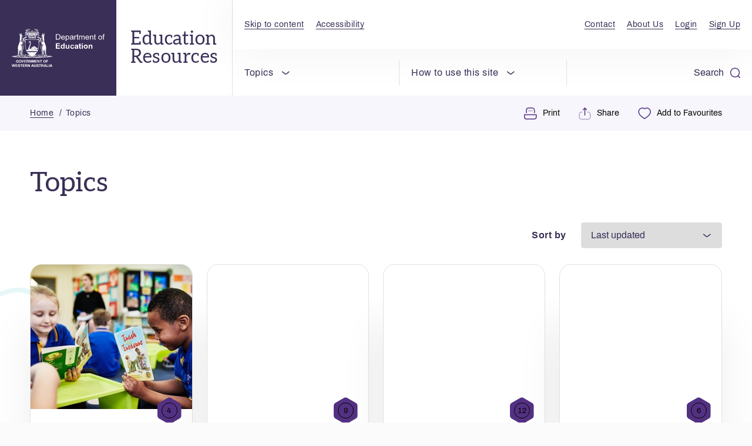

--- FILE ---
content_type: text/html; charset=utf-8
request_url: https://myresources.education.wa.edu.au/topics
body_size: 10303
content:
 <!DOCTYPE html> <html lang="en"> <head> <meta charset="utf-8" /> <meta http-equiv="X-UA-Compatible" content="IE=edge" /> <meta name="viewport" content="width=device-width, initial-scale=1" /> <meta name="format-detection" content="telephone=no" /> <meta name="google-site-verification" content="" /> <title>
	Topics | Education Resources
</title> <link rel="apple-touch-icon" sizes="180x180" href="/assets/static/images/favicons/apple-touch-icon.png"> <link rel="icon" type="image/png" sizes="32x32" href="/assets/static/images/favicons/favicon-32x32.png"> <link rel="icon" type="image/png" sizes="16x16" href="/assets/static/images/favicons/favicon-16x16.png"> <link rel="shortcut icon" href="/assets/static/images/favicons/favicon.ico"> <link rel="manifest" href="/assets/static/images/favicons/site.webmanifest"> <meta name="msapplication-TileColor" content=""> <link rel="preload" as="font" type="font/woff2" href="/assets/static/fonts/archivo-v7-latin-regular.woff2" crossorigin> <link rel="preload" as="font" type="font/woff2" href="/assets/static/fonts/aleo-v4-latin-regular.woff2" crossorigin> <link rel="preload" as="font" type="font/woff2" href="/assets/static/fonts/aleo-v4-latin-700.woff2" crossorigin>  <link href="/assets/dist/top.03ccc6960d29ff4dcc58.css" rel="stylesheet" type="text/css" /> <script type="ca0c414bea3bad7431db24d8-text/javascript">
                window.savePageData = {"Type":"Content Page","Url":"/topics","Title":"Topics","Topic":null,"DateString":null};
                window.userType = "anon";
            </script> <script type="ca0c414bea3bad7431db24d8-text/javascript">(function(w,d,s,l,i){w[l]=w[l]||[];w[l].push({'gtm.start':
    new Date().getTime(),event:'gtm.js'});var f=d.getElementsByTagName(s)[0],
    j=d.createElement(s),dl=l!='dataLayer'?'&l='+l:'';j.async=true;j.src=
    'https://www.googletagmanager.com/gtm.js?id='+i+dl;f.parentNode.insertBefore(j,f);
    })(window,document,'script','dataLayer','GTM-5GKZMRQ');</script> <meta property="og:title" content="Topics" /><meta property="og:url" content="https://myresources.education.wa.edu.au/topics" /><meta property="og:type" content="website" /><meta property="og:site_name" content="Education Resources" /><meta name="Generator" content="Sitefinity 13.3.7649.0 DX" /><link rel="canonical" href="https://myresources.education.wa.edu.au/topics" /></head> <body> <noscript> <iframe src="https://www.googletagmanager.com/ns.html?id=GTM-5GKZMRQ" height="0" width="0" style="display:none;visibility:hidden"></iframe> </noscript> <input id="isAuthenticated" type="hidden" value="false"> <script src="/ScriptResource.axd?d=okuX3IVIBwfJlfEQK32K3uZo2xScb_khZvMHSKDVeSI7F2odm9cuWKvmxsnRAbIRh8j2-hz8z5Wsmqe6BzTYktWw9qSx72muoJPRD_fH7DvViSLLmjfbFLwkFzNTv1SfYeL09cq6FzrWF9T8ZvVbPviDf-EaG-8YyMFbc-bslelF0b3Y0&amp;t=ffffffffc6a832bf" type="ca0c414bea3bad7431db24d8-text/javascript"></script><script src="/ScriptResource.axd?d=EydukmxBmDstn7gSYzQESDrBt-Yk8B2F2yKW3vkNvrryXOBRZ91LUw7LKe8atEZIBGH1MiZzQF0r0H4hyhk-HHNqHVV-51H19YO6xsKOMnV38qR7gJvT1C7olA6rg-EUDM6mmMDQhCkPHD_ufjPSELk06GKE2voEShbw5vF8jqm16kKM0&amp;t=ffffffffc6a832bf" type="ca0c414bea3bad7431db24d8-text/javascript"></script> <div id="site-wrap" class="site-wrap"> 


 <header id="site-header" class="header u-flex-container u-tablet-block"> <a href="/" class="logo u-flex-container u-flex-center"> <div class="logo__img u-flex-container u-flex-center u-flex-justify"> <img src="/assets/static/images/logo.svg" alt="Department of Education" width="191" height="80"> </div> <div class="logo__txt -heading u-flex-container u-flex-center u-flex-justify">
                    Education<br>Resources
                </div> </a> <div class="header__icons u-hidden-desktop"> <button class="js-favourites-button"> <svg class="icon favourites-icon js-favourites-icon -left u-hidden" width="22" height="20"
                        viewBox="0 0 22 20" fill="none" xmlns="http://www.w3.org/2000/svg"> <path fill-rule="evenodd" clip-rule="evenodd"
                            d="M10.9003 18.9956C8.61543 17.6597 6.48987 16.0875 4.56163 14.307C3.206 13.0248 2.17397 11.4616 1.54459 9.73723C0.412007 6.39215 1.73494 2.56267 5.43724 1.42937C7.38303 0.83428 9.50812 1.1744 11.1477 2.34332C12.788 1.17582 14.9123 0.835823 16.8582 1.42937C20.5605 2.56267 21.893 6.39215 20.7604 9.73723C20.131 11.4616 19.099 13.0248 17.7434 14.307C15.8151 16.0875 13.6896 17.6597 11.4047 18.9956L11.1573 19.1418L10.9003 18.9956Z"
                            stroke="#533182" stroke-width="1.5" stroke-linecap="round" stroke-linejoin="round" /> </svg> <span class="u-sr-only">Add to Favourites</span> </button> <button id="searchBtn" class="js-searchToggle u-hidden"> <img src="/assets/static/images/icons/icon-search.svg" alt width="18" height="18"> <span class="u-sr-only">Search</span> </button> <button class="hamburger js-nav-toggle"> <span class="u-sr-only">MENU</span> <span class="hamburger__icon u-block-element"> <span></span> <span></span> <span></span> </span> </button> </div> <div id="navigationWrapper" class="header-main"> <div class="popup-title u-bg-lightPurple u-flex-container u-hidden-desktop u-text-center"> <h2 class="-heading u-text-bold">Menu</h2> <button class="popup-title__close js-nav-toggle"> <span class="u-sr-only">Close</span> <img src="/assets/static/images/icons/icon-cross.svg" alt> </button> </div> <div class="header-main__top u-flex-container u-flex-center"> <nav class="header__nav"> <ul class="u-list-reset u-flex-container"> <li class="u-hidden-below-desktop"> <a class="link skip-content" href="#site-content">
                                    Skip to content
                                </a> </li> <li><a class="link" href="/accessibility">Accessibility</a></li> </ul> </nav> <nav class="header__nav"> <ul class="u-list-reset u-flex-container u-flex-center"> <li><a href="/contact" class="link">Contact</a></li> <li><a href="/about-us" class="link">About Us</a></li> 


            <li class="login-nav-link absolute-nav-link"><a href="/login" class="link">Login</a></li>
            <li class="login-nav-link absolute-nav-link"><a href="/sign-up" class="link">Sign Up</a></li>




 </ul> </nav> </div> <div class="header-main__bottom u-flex-container u-flex-center u-flex-space-between"> 
<div class="main-navigation" data-equ-mainnavigation='{"openOnMouseover": false, "desktopMenuWidth": 1025}'>
    <nav>
        <ul class="u-list-reset u-flex-container main-nav nav-list u-tablet-block">
            <li class="nav-list__item">
                <a href="#" class="nav-item">Topics</a>
                <div class="mega-menu -menu-1">
                    <button class="nav-back js-back-buton u-hidden-desktop">Back</button>
                    <h2 class="-heading">
                        <a href="/topics"> <span class="u-hidden-desktop">View </span>Topics </a>
                    </h2>
                    <div>
                        <div id="Header_T33D71C6F009_Col00" class="sf_colsIn" data-sf-element="Header Topics Nav" data-placeholder-label="Drop topics nav here">

<ul class="mega-menu__list u-list-reset">
        <li>
            <a href="/topics/steps-resources" target="_self" class="topic-link">Steps resources</a>
        </li>
        <li>
            <a href="/topics/drug-education" target="_self" class="topic-link">Drug education</a>
        </li>
        <li>
            <a href="/topics/stem" target="_self" class="topic-link">STEM</a>
        </li>
        <li>
            <a href="/topics/early-childhood" target="_self" class="topic-link">Early childhood</a>
        </li>
        <li>
            <a href="/topics/students-with-special-educational-needs" target="_self" class="topic-link">Students with Special Educational Needs</a>
        </li>
        <li>
            <a href="/topics/animal-ethics" target="_self" class="topic-link">Animal ethics</a>
        </li>
        <li>
            <a href="/topics/sustainable-schools" target="_self" class="topic-link">Sustainable schools</a>
        </li>
        <li>
            <a href="/topics/road-safety" target="_self" class="topic-link">Road safety</a>
        </li>
        <li>
            <a href="/topics/student-health-and-wellbeing" target="_self" class="topic-link">Student health and wellbeing</a>
        </li>
        <li>
            <a href="/topics/career-development" target="_self" class="topic-link">Career development</a>
        </li>
        <li>
            <a href="/topics/english-as-an-additional-language-or-dialect-(eal-d)" target="_self" class="topic-link">English as an additional language or dialect (EALD)</a>
        </li>
        <li>
            <a href="/topics/primary-industries" target="_self" class="topic-link">Primary industries</a>
        </li>
        <li>
            <a href="/topics/literacy" target="_self" class="topic-link">Literacy</a>
        </li>
        <li>
            <a href="/topics/numeracy" target="_self" class="topic-link">Numeracy</a>
        </li>
        <li>
            <a href="/topics/languages" target="_self" class="topic-link">Languages</a>
        </li>
        <li>
            <a href="/topics/science" target="_self" class="topic-link">Science</a>
        </li>
        <li>
            <a href="/topics/defence-industry" target="_self" class="topic-link">Defence industry</a>
        </li>
        <li>
            <a href="/topics/multiculturalism" target="_self" class="topic-link">Multiculturalism</a>
        </li>
</ul>

</div>
                        <a href="/topics" class="btn -purple u-hidden-below-desktop">See all topics</a>
                    </div>
                </div>
            </li>
            <li class="nav-list__item">
                <a href="#" class="nav-item">How to use this site</a>
                <div class="mega-menu -menu-2">
                    <button class="nav-back js-back-buton u-hidden-desktop">Back</button>
                    <h2 class="-heading">How to use <br />this site</h2>
                    <div>
                        <div id="Header_T33D71C6F009_Col01" class="sf_colsIn" data-sf-element="Header How to Use This Site Nav" data-placeholder-label="Drop how to use this site nav here">

<ul class="mega-menu__list u-list-reset">
        <li class="u-hidden-below-desktop">
            <a href="/?tour=true" target="_self">Take the tour</a>
        </li>
        <li>
            <a href="/how-to-use-this-site/non-government-user-signup" target="_self" class="topic-link">Non-government school user signup</a>
        </li>
</ul>

</div>
                    </div>
                </div>
            </li>
        </ul>
    </nav>
</div>
 <div id="headerSearch" class="header-search u-hidden-below-desktop u-hidden"> <button class="search-toggle u-flex-container u-flex-center js-searchToggle">
                            Search
                            <img src="/assets/static/images/icons/icon-search.svg" alt class="icon -right" width="18" height="18"> </button> </div> </div> </div> <div class="search"> <div class="u-pos-relative"> <div class="u-pos-relative u-flex-container u-flex-center"> <label for="search" class="u-sr-only">Search site</label> <div class="searchbar__input"> <input id="search" name="search" type="search"
                                placeholder="Search for overviews, learning modules, documents, videos and more"
                                class="search__input js-search-autocomplete" data-js-inject="search-autocomplete" autocomplete="off"> <button class="js-searchClearBtn u-flex-container u-flex-center u-flex-justify u-hidden"> <img src="/assets/static/images/icons/icon-close.svg" data-uk-svg alt="Clear"> <span class="u-sr-only">clear</span> </button> <button class="js-searchSubmitBtn u-flex-container u-flex-center u-flex-justify search__btn"> <img src="/assets/static/images/icons/icon-search--white.svg" alt> <span class="u-sr-only">submit</span> </button> </div> </div> <div id="autocomplete" class="autocomplete u-hidden"></div> </div> <button id="searchCloseBtn" class="search__close" aria-label="Close Search"> <img src="/assets/static/images/icons/icon-cross.svg" alt data-uk-svg /> </button> </div> </header> <main id="site-content" class="site-content"> <div id="onboarding-overlay" class="onboarding-overlay u-hidden"></div> 
 <div class="hexagon-bg"> 
<div class="o-wrapper -lightPurple -ignore-space page-bar">
    <div class="o-container">
        <div class="u-flex-container u-flex-center u-flex-space-between">
            <div class="page-bar__breadcrumb">
                <div id="Content_T08E179EA004_Col00" class="sf_colsIn" data-sf-element="Breadcrumb" data-placeholder-label="Breadcrumb">
<div>
    <nav aria-label="Full path to the current page">
            <ol class="breadcrumb u-list-reset">
                    <li><a href="/" class="link">Home </a></li>
                    <li aria-current="page" class="u-hidden-below-desktop">Topics</li>
        </ol>
    </nav>
</div></div>
            </div>
            <div class="page-bar__utilities">
                <div id="Content_T08E179EA004_Col01" class="sf_colsIn" data-sf-element="UtilityToolbar" data-placeholder-label="UtilityToolbar"><div class="utility-toolbar" data-js-inject="utility-toolbar">
    <ul class="u-list-reset u-flex-container u-flex-center">
        <li>
            <button id="printBtn" class="u-flex-container u-flex-center u-hidden-below-desktop" data-eqtrk-event="print_click">
                <img src="/assets/static/images/icons/icon-print.svg" alt class="icon -left" width="22" height="21">
                Print
            </button>
        </li>
        <li class="u-pos-relative">
            <button id="shareBtn" class="u-flex-container u-flex-center">
                <img src="/assets/static/images/icons/icon-share.svg" alt class="icon -left" width="21" height="21">
                Share
            </button>
            <div id="shareIcons" class="addthis_toolbox u-flex-container u-flex-center u-hidden">
                <a href="#"
                    class="addthis_button_facebook u-bg-lightPurple u-flex-container u-flex-center u-flex-justify"
                    data-eqtrk-event="share_click" data-eqtrk-label="Shared to Facebook">
                    
                    <svg width="22" height="22" viewBox="0 0 22 22" fill="none" xmlns="http://www.w3.org/2000/svg">
                        <path d="M11.4166 20.5832H2.24996C2.02895 20.5832 1.81698 20.4954 1.6607 20.3391C1.50442 20.1828 1.41663 19.9709 1.41663 19.7498V2.24984C1.41663 2.02882 1.50442 1.81686 1.6607 1.66058C1.81698 1.5043 2.02895 1.4165 2.24996 1.4165H19.75C19.971 1.4165 20.1829 1.5043 20.3392 1.66058C20.4955 1.81686 20.5833 2.02882 20.5833 2.24984V19.7498C20.5833 19.9709 20.4955 20.1828 20.3392 20.3391C20.1829 20.4954 19.971 20.5832 19.75 20.5832H14.75V13.0832H16.8825C16.9846 13.084 17.0834 13.0472 17.1602 12.9799C17.237 12.9126 17.2865 12.8195 17.2991 12.7182L17.6116 10.2182C17.619 10.1593 17.6137 10.0995 17.5961 10.0428C17.5784 9.98614 17.5489 9.93388 17.5095 9.88954C17.47 9.84519 17.4216 9.80979 17.3673 9.7857C17.3131 9.76161 17.2543 9.74938 17.195 9.74984H14.75V8.654C14.7504 8.28159 14.8986 7.92456 15.162 7.6613C15.4254 7.39804 15.7825 7.25006 16.155 7.24984H17.6666C17.7771 7.24984 17.8831 7.20594 17.9613 7.1278C18.0394 7.04966 18.0833 6.94368 18.0833 6.83317V4.33317C18.0833 4.22266 18.0394 4.11668 17.9613 4.03854C17.8831 3.9604 17.7771 3.9165 17.6666 3.9165H16.155C14.8988 3.91783 13.6945 4.41735 12.8062 5.3055C11.9179 6.19364 11.4182 7.39787 11.4166 8.654V9.74984H9.33329C9.22279 9.74984 9.11681 9.79374 9.03866 9.87188C8.96052 9.95002 8.91663 10.056 8.91663 10.1665V12.6665C8.91663 12.777 8.96052 12.883 9.03866 12.9611C9.11681 13.0393 9.22279 13.0832 9.33329 13.0832H11.4166V20.5832Z" stroke="#533182" stroke-linecap="round" stroke-linejoin="round"/>
                    </svg>
                    <span class="u-sr-only">Shared to Facebook</span>
                </a>
                <a href="#"
                    class="addthis_button_twitter u-bg-lightPurple u-flex-container u-flex-center u-flex-justify"
                    data-eqtrk-event="share_click" data-eqtrk-label="Shared to Twitter">
                    <svg width="20" height="17" viewBox="0 0 20 17" fill="none" xmlns="http://www.w3.org/2000/svg">
                        <path d="M19.1667 3.52328L17.5 3.10661L18.3334 1.43994L16.28 2.02328C15.7469 1.52593 15.0799 1.19557 14.3612 1.07295C13.6425 0.950338 12.9036 1.04084 12.2358 1.33329C11.5679 1.62574 11.0003 2.10734 10.603 2.71864C10.2057 3.32995 9.9961 4.04421 10 4.77328V5.60661C7.05087 6.21494 4.47171 4.60661 2.08337 1.85661C1.66671 4.07883 2.08337 5.7455 3.33337 6.85661L0.833374 6.43994C1.17087 8.16411 1.96837 9.52328 4.16671 9.77328L2.08337 10.6066C2.91671 12.2733 4.22171 12.5316 6.25004 12.6899C4.67247 13.8171 2.77173 14.402 0.833374 14.3566C11.4625 19.0808 17.5 12.1366 17.5 6.02328V4.91661L19.1667 3.52328Z" stroke="#533182" stroke-linecap="round" stroke-linejoin="round"/>
                    </svg>
                    <span class="u-sr-only">Shared to Twitter</span>
                </a>
                <a href="#"
                    class="addthis_button_linkedin u-bg-lightPurple u-flex-container u-flex-center u-flex-justify"
                    data-eqtrk-event="share_click" data-eqtrk-label="Shared to LinkedIn">
                    <svg width="20" height="19" viewBox="0 0 20 19" fill="none" xmlns="http://www.w3.org/2000/svg">
                        <path d="M5.41667 17.7502H1.25V6.91683H5.41667V17.7502ZM12.9167 10.2502C12.4746 10.2502 12.0507 10.4258 11.7382 10.7383C11.4256 11.0509 11.25 11.4748 11.25 11.9168V17.7502H7.08333V6.91683H11.25V8.15433C12.1802 7.3659 13.3557 6.92548 14.575 6.90849C17.0433 6.90849 18.75 8.74183 18.75 12.2043V17.7502H14.5833V11.9168C14.5833 11.4748 14.4077 11.0509 14.0952 10.7383C13.7826 10.4258 13.3587 10.2502 12.9167 10.2502V10.2502ZM5.41667 3.16683C5.41667 3.57887 5.29448 3.98166 5.06556 4.32427C4.83664 4.66687 4.51127 4.93389 4.13059 5.09158C3.74991 5.24926 3.33102 5.29052 2.9269 5.21013C2.52277 5.12974 2.15155 4.93133 1.86019 4.63997C1.56884 4.34861 1.37042 3.97739 1.29003 3.57327C1.20965 3.16914 1.2509 2.75025 1.40859 2.36957C1.56627 1.98889 1.83329 1.66352 2.1759 1.4346C2.5185 1.20568 2.92129 1.0835 3.33333 1.0835C3.88587 1.0835 4.41577 1.30299 4.80647 1.69369C5.19717 2.08439 5.41667 2.61429 5.41667 3.16683Z" stroke="#533182" stroke-linecap="round" stroke-linejoin="round"/>
                    </svg>
                    <span class="u-sr-only">Shared to LinkedIn</span>
                </a>
                <a href="#" class="addthis_button_mailto u-bg-lightPurple u-flex-container u-flex-center u-flex-justify"
                data-eqtrk-event="share_click" data-eqtrk-label="Shared by email">
                    <svg width="22" height="14" viewBox="0 0 22 14" fill="none" xmlns="http://www.w3.org/2000/svg">
                        <path d="M1.41666 0.75H20.5833V13.25H1.41666V0.75Z" stroke="#533182" stroke-linecap="round" stroke-linejoin="round"/>
                        <path d="M18.0833 4.0835L11 8.66683L3.91666 4.0835" stroke="#533182" stroke-linecap="round" stroke-linejoin="round"/>
                        <path d="M3.91666 10.3332L6.83333 8.6665" stroke="#533182" stroke-linecap="round" stroke-linejoin="round"/>
                        <path d="M18.0833 10.3332L15.1667 8.6665" stroke="#533182" stroke-linecap="round" stroke-linejoin="round"/>
                    </svg>
                    <span class="u-sr-only">Shared by email</span>
                </a>
                <button id="shareCloseBtn" class="u-flex-container u-flex-center u-flex-justify">
                    <img src="/assets/static/images/icons/icon-close.svg" alt="Close" data-uk-svg>
                    <span class="u-sr-only">close</span>
                </button>
            </div>
        </li>
        <li class="u-hidden-below-desktop">
            <button class="u-flex-container u-flex-center js-favourites-button"
                data-page-url-name="81C4B747-D4F1-4735-8FEB-6A20F01B3913" data-page-url="~/topics"
                data-page-title="Topics">
                <svg class="icon js-favourites-icon favourites-icon -left" width="22" height="20" viewBox="0 0 22 20"
                    fill="none" xmlns="http://www.w3.org/2000/svg">
                    <path fill-rule="evenodd" clip-rule="evenodd"
                        d="M10.9003 18.9956C8.61543 17.6597 6.48987 16.0875 4.56163 14.307C3.206 13.0248 2.17397 11.4616 1.54459 9.73723C0.412007 6.39215 1.73494 2.56267 5.43724 1.42937C7.38303 0.83428 9.50812 1.1744 11.1477 2.34332C12.788 1.17582 14.9123 0.835823 16.8582 1.42937C20.5605 2.56267 21.893 6.39215 20.7604 9.73723C20.131 11.4616 19.099 13.0248 17.7434 14.307C15.8151 16.0875 13.6896 17.6597 11.4047 18.9956L11.1573 19.1418L10.9003 18.9956Z"
                        stroke="#533182" stroke-width="1.5" stroke-linecap="round" stroke-linejoin="round" />
                </svg>
                <span class="u-hidden-below-desktop">Add to Favourites</span>
            </button>
        </li>
    </ul>
</div>

<div id="favouritesAddedModal" class="uk-flex-top" data-uk-modal>
    <div class="uk-modal-dialog uk-modal-body uk-margin-auto-vertical">
        <div class="u-flex-container u-flex-center u-flex-space-between">
            <div>
                Added to Favourites! <a href="/profile/favourites" class="link"><strong>View</strong></a>
            </div>
            <button class="uk-modal-close-default" data-uk-close aria-label="Close"><span class="u-sr-only">close</span></button>
        </div>
    </div>
</div>
<div id="favouritesRemovedModal" class="uk-flex-top" data-uk-modal>
    <div class="uk-modal-dialog uk-modal-body uk-margin-auto-vertical">
        <div class="u-flex-container u-flex-center u-flex-space-between">
            <div>
                Removed from Favourites! <a href="/profile/favourites" class="link"><strong>View</strong></a>
            </div>
            <button class="uk-modal-close-default" data-uk-close aria-label="Close"><span class="u-sr-only">close</span></button>
        </div>
    </div>
</div>
<div id="notAuthenticatedModal" class="uk-flex-top" data-uk-modal>
    <div class="uk-modal-dialog uk-modal-body uk-margin-auto-vertical">
        <div class="u-flex-container u-flex-center u-flex-space-between">
            <div class="u-flex-container u-flex-center">
                <img src="/assets/static/images/icons/icon-lock.svg" alt class="icon -left">
                This feature requires you to be logged in.
            </div>
            <button class="uk-modal-close-default" data-uk-close aria-label="Close"><span class="u-sr-only">close</span></button>
        </div>
    </div>
</div></div>
            </div>
        </div>
    </div>
</div>
<div class="o-wrapper">
    <div class="o-container">
        <div id="Content_T08E179EA007_Col00" class="sf_colsIn" data-sf-element="Container" data-placeholder-label="Container"><div class="page-title -heading">
    <h1>
        Topics
    </h1>
</div>


<div class="listing" data-js-inject="list-sort">
    <div class="listing__filter u-flex-container u-flex-center">
        <label for="SortBy">Sort by</label>
        <select id="SortBy">
            <option value="date">Last updated</option>
            <option value="AZ">Title (A-Z)</option>
            <option value="ZA">Title (Z-A)</option>
        </select>
    </div>
    <ul id="sortableList" class="uk-grid -ignore-margin">

            <li class="uk-width-1-1 uk-width-1-2@s uk-width-1-3@m uk-width-1-4@l" data-title="Literacy" data-index="0">
                <a href="/topics/literacy" class="u-block-element topic-card">
                        <div class="lazy">
                                <img src="https://myresources.education.wa.edu.au/images/default-source/topics/210803-1613-chantelconcei.tmb-topic.jpg?sfvrsn=faeb9f83_1" alt class="u-block-element" loading="eager">
                        </div>

                    <div class="topic-card__title u-text-center u-pos-relative">
                        Literacy
                        <div class="counter u-flex-container u-flex-center u-flex-justify">
                            <div class="counter__no">4</div>
                        </div>
                    </div>
                </a>
            </li>
            <li class="uk-width-1-1 uk-width-1-2@s uk-width-1-3@m uk-width-1-4@l" data-title="Road safety" data-index="1">
                <a href="/topics/road-safety" class="u-block-element topic-card">
                        <div class="lazy">
                                <img src="/assets/static/images/bg/spacer.gif" data-src="https://myresources.education.wa.edu.au/images/default-source/topics/day-1_doe_print-6217.tmb-topic.jpg?sfvrsn=9055307a_1" alt class="u-block-element" data-uk-img loading="lazy">
                        </div>

                    <div class="topic-card__title u-text-center u-pos-relative">
                        Road safety
                        <div class="counter u-flex-container u-flex-center u-flex-justify">
                            <div class="counter__no">9</div>
                        </div>
                    </div>
                </a>
            </li>
            <li class="uk-width-1-1 uk-width-1-2@s uk-width-1-3@m uk-width-1-4@l" data-title="Student health and wellbeing" data-index="2">
                <a href="/topics/student-health-and-wellbeing" class="u-block-element topic-card">
                        <div class="lazy">
                                <img src="/assets/static/images/bg/spacer.gif" data-src="https://myresources.education.wa.edu.au/images/default-source/icons/210728-1186-chantelconcei.jpg?sfvrsn=b239f0a4_1" alt class="u-block-element" data-uk-img loading="lazy">
                        </div>

                    <div class="topic-card__title u-text-center u-pos-relative">
                        Student health and wellbeing
                        <div class="counter u-flex-container u-flex-center u-flex-justify">
                            <div class="counter__no">12</div>
                        </div>
                    </div>
                </a>
            </li>
            <li class="uk-width-1-1 uk-width-1-2@s uk-width-1-3@m uk-width-1-4@l" data-title="Drug education" data-index="3">
                <a href="/topics/drug-education" class="u-block-element topic-card">
                        <div class="lazy">
                                <img src="/assets/static/images/bg/spacer.gif" data-src="https://myresources.education.wa.edu.au/images/default-source/topics/2108_doe_eastkimberleycollege_0784.tmb-topic.jpg?sfvrsn=ace8dcf6_1" alt class="u-block-element" data-uk-img loading="lazy">
                        </div>

                    <div class="topic-card__title u-text-center u-pos-relative">
                        Drug education
                        <div class="counter u-flex-container u-flex-center u-flex-justify">
                            <div class="counter__no">6</div>
                        </div>
                    </div>
                </a>
            </li>
            <li class="uk-width-1-1 uk-width-1-2@s uk-width-1-3@m uk-width-1-4@l" data-title="Early childhood" data-index="4">
                <a href="/topics/early-childhood" class="u-block-element topic-card">
                        <div class="lazy">
                                <img src="/assets/static/images/bg/spacer.gif" data-src="https://myresources.education.wa.edu.au/images/default-source/programs/stem-learning-project/stem-year-1.tmb-topic.jpg?sfvrsn=559f6291_2" alt class="u-block-element" data-uk-img loading="lazy">
                        </div>

                    <div class="topic-card__title u-text-center u-pos-relative">
                        Early childhood
                        <div class="counter u-flex-container u-flex-center u-flex-justify">
                            <div class="counter__no">2</div>
                        </div>
                    </div>
                </a>
            </li>
            <li class="uk-width-1-1 uk-width-1-2@s uk-width-1-3@m uk-width-1-4@l" data-title="Multiculturalism" data-index="5">
                <a href="/topics/multiculturalism" class="u-block-element topic-card">
                        <div class="lazy">
                                <img src="/assets/static/images/bg/spacer.gif" data-src="https://myresources.education.wa.edu.au/images/default-source/topics/decorative-image.tmb-topic.jpg?sfvrsn=88c48fe_1" alt class="u-block-element" data-uk-img loading="lazy">
                        </div>

                    <div class="topic-card__title u-text-center u-pos-relative">
                        Multiculturalism
                        <div class="counter u-flex-container u-flex-center u-flex-justify">
                            <div class="counter__no">3</div>
                        </div>
                    </div>
                </a>
            </li>
            <li class="uk-width-1-1 uk-width-1-2@s uk-width-1-3@m uk-width-1-4@l" data-title="Career development" data-index="6">
                <a href="/topics/career-development" class="u-block-element topic-card">
                        <div class="lazy">
                                <img src="/assets/static/images/bg/spacer.gif" data-src="https://myresources.education.wa.edu.au/images/default-source/programs/individual-pathway-planning/shot-11-1213.tmb-topic.jpg?sfvrsn=83e30d67_2" alt class="u-block-element" data-uk-img loading="lazy">
                        </div>

                    <div class="topic-card__title u-text-center u-pos-relative">
                        Career development
                        <div class="counter u-flex-container u-flex-center u-flex-justify">
                            <div class="counter__no">14</div>
                        </div>
                    </div>
                </a>
            </li>
            <li class="uk-width-1-1 uk-width-1-2@s uk-width-1-3@m uk-width-1-4@l" data-title="STEM" data-index="7">
                <a href="/topics/stem" class="u-block-element topic-card">
                        <div class="lazy">
                                <img src="/assets/static/images/bg/spacer.gif" data-src="https://myresources.education.wa.edu.au/images/default-source/topics/stem-year-6.tmb-topic.jpg?sfvrsn=caf91cef_2" alt class="u-block-element" data-uk-img loading="lazy">
                        </div>

                    <div class="topic-card__title u-text-center u-pos-relative">
                        STEM
                        <div class="counter u-flex-container u-flex-center u-flex-justify">
                            <div class="counter__no">6</div>
                        </div>
                    </div>
                </a>
            </li>
            <li class="uk-width-1-1 uk-width-1-2@s uk-width-1-3@m uk-width-1-4@l" data-title="Steps resources" data-index="8">
                <a href="/topics/steps-resources" class="u-block-element topic-card">
                        <div class="lazy">
                                <img src="/assets/static/images/bg/spacer.gif" data-src="https://myresources.education.wa.edu.au/images/default-source/programs/first-steps/1x7a7973.tmb-topic.jpg?sfvrsn=a227480e_2" alt class="u-block-element" data-uk-img loading="lazy">
                        </div>

                    <div class="topic-card__title u-text-center u-pos-relative">
                        Steps resources
                        <div class="counter u-flex-container u-flex-center u-flex-justify">
                            <div class="counter__no">5</div>
                        </div>
                    </div>
                </a>
            </li>
            <li class="uk-width-1-1 uk-width-1-2@s uk-width-1-3@m uk-width-1-4@l" data-title="Science" data-index="9">
                <a href="/topics/science" class="u-block-element topic-card">
                        <div class="lazy">
                                <img src="/assets/static/images/bg/spacer.gif" data-src="https://myresources.education.wa.edu.au/images/default-source/topics/katanningshsedited-47.tmb-topic.jpg?sfvrsn=60508a3c_1" alt class="u-block-element" data-uk-img loading="lazy">
                        </div>

                    <div class="topic-card__title u-text-center u-pos-relative">
                        Science
                        <div class="counter u-flex-container u-flex-center u-flex-justify">
                            <div class="counter__no">4</div>
                        </div>
                    </div>
                </a>
            </li>
            <li class="uk-width-1-1 uk-width-1-2@s uk-width-1-3@m uk-width-1-4@l" data-title="Primary industries" data-index="10">
                <a href="/topics/primary-industries" class="u-block-element topic-card">
                        <div class="lazy">
                                <img src="/assets/static/images/bg/spacer.gif" data-src="https://myresources.education.wa.edu.au/images/default-source/icons/dji-5331566.tmb-topic.jpg?sfvrsn=2d4dec70_1" alt class="u-block-element" data-uk-img loading="lazy">
                        </div>

                    <div class="topic-card__title u-text-center u-pos-relative">
                        Primary industries
                        <div class="counter u-flex-container u-flex-center u-flex-justify">
                            <div class="counter__no">5</div>
                        </div>
                    </div>
                </a>
            </li>
            <li class="uk-width-1-1 uk-width-1-2@s uk-width-1-3@m uk-width-1-4@l" data-title="Languages" data-index="11">
                <a href="/topics/languages" class="u-block-element topic-card">
                        <div class="lazy">
                                <img src="/assets/static/images/bg/spacer.gif" data-src="https://myresources.education.wa.edu.au/images/default-source/topics/1912_doe_ellenbrook_gifted_talented_0924.tmb-topic.jpg?sfvrsn=80a7a889_1" alt class="u-block-element" data-uk-img loading="lazy">
                        </div>

                    <div class="topic-card__title u-text-center u-pos-relative">
                        Languages
                        <div class="counter u-flex-container u-flex-center u-flex-justify">
                            <div class="counter__no">7</div>
                        </div>
                    </div>
                </a>
            </li>
            <li class="uk-width-1-1 uk-width-1-2@s uk-width-1-3@m uk-width-1-4@l" data-title="Students with special educational needs" data-index="12">
                <a href="/topics/students-with-special-educational-needs" class="u-block-element topic-card">
                        <div class="lazy">
                                <img src="/assets/static/images/bg/spacer.gif" data-src="https://myresources.education.wa.edu.au/images/default-source/topics/2002_doe_atwell_college_0144.tmb-topic.jpg?sfvrsn=332ebdbd_2" alt class="u-block-element" data-uk-img loading="lazy">
                        </div>

                    <div class="topic-card__title u-text-center u-pos-relative">
                        Students with special educational needs
                        <div class="counter u-flex-container u-flex-center u-flex-justify">
                            <div class="counter__no">2</div>
                        </div>
                    </div>
                </a>
            </li>
            <li class="uk-width-1-1 uk-width-1-2@s uk-width-1-3@m uk-width-1-4@l" data-title="English as an additional language or dialect (EALD)" data-index="13">
                <a href="/topics/english-as-an-additional-language-or-dialect-(eal-d)" class="u-block-element topic-card">
                        <div class="lazy">
                                <img src="/assets/static/images/bg/spacer.gif" data-src="https://myresources.education.wa.edu.au/images/default-source/topics/msc_melissa-tapper-eald.tmb-topic.jpg?sfvrsn=8b18a0d0_2" alt class="u-block-element" data-uk-img loading="lazy">
                        </div>

                    <div class="topic-card__title u-text-center u-pos-relative">
                        English as an additional language or dialect (EALD)
                        <div class="counter u-flex-container u-flex-center u-flex-justify">
                            <div class="counter__no">3</div>
                        </div>
                    </div>
                </a>
            </li>
            <li class="uk-width-1-1 uk-width-1-2@s uk-width-1-3@m uk-width-1-4@l" data-title="Animal ethics" data-index="14">
                <a href="/topics/animal-ethics" class="u-block-element topic-card">
                        <div class="lazy">
                                <img src="/assets/static/images/bg/spacer.gif" data-src="https://myresources.education.wa.edu.au/images/default-source/topics/beeliar_ps_331.tmb-topic.jpg?sfvrsn=3cef795b_2" alt class="u-block-element" data-uk-img loading="lazy">
                        </div>

                    <div class="topic-card__title u-text-center u-pos-relative">
                        Animal ethics
                        <div class="counter u-flex-container u-flex-center u-flex-justify">
                            <div class="counter__no">1</div>
                        </div>
                    </div>
                </a>
            </li>
            <li class="uk-width-1-1 uk-width-1-2@s uk-width-1-3@m uk-width-1-4@l" data-title="Sustainable schools" data-index="15">
                <a href="/topics/sustainable-schools" class="u-block-element topic-card">
                        <div class="lazy">
                                <img src="/assets/static/images/bg/spacer.gif" data-src="https://myresources.education.wa.edu.au/images/default-source/programs/sustainability/beeliar_ps_118.tmb-topic.jpg?sfvrsn=5e8fa79b_1" alt class="u-block-element" data-uk-img loading="lazy">
                        </div>

                    <div class="topic-card__title u-text-center u-pos-relative">
                        Sustainable schools
                        <div class="counter u-flex-container u-flex-center u-flex-justify">
                            <div class="counter__no">1</div>
                        </div>
                    </div>
                </a>
            </li>
            <li class="uk-width-1-1 uk-width-1-2@s uk-width-1-3@m uk-width-1-4@l" data-title="Numeracy" data-index="16">
                <a href="/topics/numeracy" class="u-block-element topic-card">
                        <div class="lazy">
                                <img src="/assets/static/images/bg/spacer.gif" data-src="https://myresources.education.wa.edu.au/images/default-source/topics/2107_tompricenorthps_1777.tmb-topic.jpg?sfvrsn=bafa6392_1" alt class="u-block-element" data-uk-img loading="lazy">
                        </div>

                    <div class="topic-card__title u-text-center u-pos-relative">
                        Numeracy
                        <div class="counter u-flex-container u-flex-center u-flex-justify">
                            <div class="counter__no">1</div>
                        </div>
                    </div>
                </a>
            </li>
    </ul>
</div>

<div class="o-content-block" >
    <div ></div>    
</div></div>
    </div>
</div>
 </div> </main> <footer id="site-footer" class="footer"> <div id="pageUseful" class="page-useful" data-js-inject="page-useful"> <div class="o-container"> <div class="u-flex-container u-flex-space-between u-flex-reverse u-mobile-block"> <div class="to-top"> <a href="#top" class="btn -outline" data-uk-scroll>Back to top</a> </div> <div class="u-pos-relative"> <div id="pageUsefulForm"> 

<div data-sf-role="form-container" class="o-form pageUsefulExtForm" data-js-inject="sf-form">

    <input type="hidden" data-sf-role="form-id" value="9f4b48ee-5d0c-41c0-9a1d-9bb8af214a98" name="FormId" />
<form action="/topics?sf_cntrl_id=ctl00%24FooterForm%24T33D71C6F019" method="POST" name="defaultFormctl00$FooterForm$T33D71C6F019" enctype="multipart/form-data" role="form">


   <input id='HiddenField-1' type="hidden" name="page" value="~/topics" /> 





    <fieldset data-sf-role="multiple-choice-field-container">
        <legend id='RadioGroupLabel-1'>Was this page helpful?</legend>

        

        <div class="u-flex-container u-flex-center" aria-labelledby='RadioGroupLabel-1' >
        <div class="page-useful__radio radio-button">

        <input type="radio" class="js-usefulRadio" name="MultipleChoiceFieldController" id="MultipleChoiceFieldControllerYes" value="Yes" data-sf-role="multiple-choice-field-input"  pattern=".{0,255}"  />
        <label for="MultipleChoiceFieldControllerYes">Yes</label>
        </div>
        <div class="page-useful__radio radio-button">

        <input type="radio" class="js-usefulRadio" name="MultipleChoiceFieldController" id="MultipleChoiceFieldControllerNo" value="No" data-sf-role="multiple-choice-field-input"  pattern=".{0,255}"  />
        <label for="MultipleChoiceFieldControllerNo">No</label>
        </div>

        </div>
    </fieldset>





<input type="hidden" data-sf-role="violation-messages" value='{"maxLength":"Feedback (optional) field input is too long", "required": "Feedback (optional) field input is required"}' />
<div class="form-group page-useful__form page-useful__ext u-hidden  o-form__row tr" data-sf-role="paragraph-text-field-container">
    <div class="td">
        <label for='Textarea-1'>Feedback (optional) </label>
    </div>
    <div class="td">
        <textarea
            id='Textarea-1'
            class="input form-control"
            rows="4"
            data-sf-role="paragraph-text-field-textarea"
            name="ParagraphTextFieldController"
            placeholder="You can enter your feedback here. If we need to contact you, include your name and email address."
            data-msg-required="Feedback (optional) field input is required"
            
></textarea>
    </div>
  
</div>



<input type="hidden" id="TimedCaptchaFieldController" name="TimedCaptchaFieldController" value="Wed Jan 21 2026 07:12:15" />


<div data-sf-role="field-captcha-container" style="display:none;" class="page-useful__form page-useful__captcha form-group u-hidden form-group">
    <div>
        <img data-sf-role="captcha-image" src='/Frontend-Assembly/Telerik.Sitefinity.Frontend/assets/dist/img/dummy.jpg?package=Education'/>
            <button class="sf-Captcha-button btn btn-light ml-4" data-sf-role="captcha-audio-btn" type="button" title="Read the CAPTCHA code" aria-label="Read the CAPTCHA code">
                <svg class="sf-icon-xxs" aria-hidden="true">
                </svg>
            </button>
            <audio data-sf-role="captcha-audio" controls style="display:none" />
    </div>

    <a href="#" data-sf-role="captcha-refresh-button">New code</a>

    <div class="form-inline">
        <div class="form-group">
			<input data-sf-role="violation-messages" type="hidden" value='{"required": "Captcha field input is required"}' />
            <label for='Textbox-1'>Please type the code above </label>
            <input id='Textbox-1' type="text" data-sf-role="captcha-input" name="captcha-a" required="required" class="form-control input-sm"/>
        </div>
    </div>
    <div data-sf-role="invalid-captcha-input" class="text-danger mb-2">
        Incorrect value for the captcha image
    </div>
    <input type="hidden" data-sf-role="captcha-ca" />
    <input type="hidden" data-sf-role="captcha-iv" />
    <input type="hidden" data-sf-role="captcha-k" name="captcha-k" />

    <input type="hidden" data-sf-role="captcha-settings" value="/RestApi/captcha/" />
</div>




<div class="helpful-submit u-hidden form-group o-form__row -btn tr">
    <div class="td"></div>
    <div class="td">
	    <button type="submit"  class="sf-SubmitButton btn -purple">Send</button>
    </div>

</div>


</form>
</div>
 </div> <div id="pageUsefulSuccess" class="u-hidden">
                                Thank you for your feedback!
                            </div> </div> </div> </div> </div> <section class="o-wrapper"> <div class="o-container footer__aoc"> 

<div class="o-content-block" >
    <div ><h3>We acknowledge and respect the traditional custodians of the lands and waters on which our students live and are educated throughout Western Australia.
</h3>
<p>We acknowledge and understand that Elders, parents, families and communities are the first educators of their children and we recognise and value the cultures and strengths that Aboriginal children bring to the classroom. Aboriginal people have a long tradition of teaching and learning through sharing their connections with country, community, language and culture, and through their oral histories, stories and lived experiences that are passed from generation to generation. We recognise and value the learning that Aboriginal children bring with them from their homes and communities into the classroom.</p></div>    
</div> </div> </section> <section class="o-wrapper -navyDark"> <div class="o-container"> <div class="u-flex-container u-flex-space-between u-mobile-block"> <div class="footer__contact u-pos-relative"> <h2 class="u-text-bold">Contact</h2> <a href="/contact" class="btn -solid -turquoise">Feedback</a> <a href="/profile" class="u-flex-container u-flex-center user-profile"> <img src="/assets/static/images/icons/icon-profile--white.svg" alt class="icon -left" loading="lazy" width="43" height="43" />
                                My Profile
                            </a> </div> <div class="u-flex-container u-flex-space-between u-mobile-block"> 
<div class="footer__nav">
    <h2 class="u-text-bold u-hidden-mobile">Topics</h2>
    <button class="u-text-bold u-hidden-tablet">Topics</button>
    <div>
        <div id="Footer_T33D71C6F003_Col00" class="sf_colsIn" data-sf-element="Footer Topics Nav" data-placeholder-label="Drop topics nav here">


<nav>
    <ul class="u-list-reset">
     <li>
        <a href="/topics/steps-resources" target="_self">Steps resources</a>

    </li>
     <li>
        <a href="/topics/drug-education" target="_self">Drug education</a>

    </li>
     <li>
        <a href="/topics/stem" target="_self">STEM</a>

    </li>
     <li>
        <a href="/topics/early-childhood" target="_self">Early childhood</a>

    </li>
     <li>
        <a href="/topics/students-with-special-educational-needs" target="_self">Students with Special Educational Needs</a>

    </li>
     <li>
        <a href="/topics/animal-ethics" target="_self">Animal ethics</a>

    </li>
     <li>
        <a href="/topics/sustainable-schools" target="_self">Sustainable schools</a>

    </li>
     <li>
        <a href="/topics/road-safety" target="_self">Road safety</a>

    </li>
     <li>
        <a href="/topics/student-health-and-wellbeing" target="_self">Student health and wellbeing</a>

    </li>
     <li>
        <a href="/topics/career-development" target="_self">Career development</a>

    </li>
     <li>
        <a href="/topics/english-as-an-additional-language-or-dialect-(eal-d)" target="_self">English as an additional language or dialect (EALD)</a>

    </li>
     <li>
        <a href="/topics/primary-industries" target="_self">Primary industries</a>

    </li>
     <li>
        <a href="/topics/literacy" target="_self">Literacy</a>

    </li>
     <li>
        <a href="/topics/numeracy" target="_self">Numeracy</a>

    </li>
     <li>
        <a href="/topics/languages" target="_self">Languages</a>

    </li>
     <li>
        <a href="/topics/science" target="_self">Science</a>

    </li>
     <li>
        <a href="/topics/defence-industry" target="_self">Defence industry</a>

    </li>
     <li>
        <a href="/topics/multiculturalism" target="_self">Multiculturalism</a>

    </li>
    </ul>
</nav>




</div>
        <a href="/topics" class="">+ See all topics</a>
    </div>
</div>
<div class="footer__nav">
    <h2 class="u-text-bold u-hidden-mobile">How to use this site</h2>
    <button class="u-text-bold u-hidden-tablet">How to use this site</button>
    <div>
        <div id="Footer_T33D71C6F003_Col01" class="sf_colsIn" data-sf-element="Footer How to Use This Site Nav" data-placeholder-label="Drop how to use this site nav here">


<nav>
    <ul class="u-list-reset">
     <li>
        <a href="/how-to-use-this-site/take-the-tour" target="_self">Take the tour</a>

    </li>
     <li>
        <a href="/how-to-use-this-site/non-government-user-signup" target="_self">Non-government school user signup</a>

    </li>
    </ul>
</nav>




</div>
    </div>
</div>
 </div> </div> </div> </section> <div class="footer__links"> <div class="o-container"> <div class="u-flex-container u-flex-space-between u-tablet-block"> <nav> <ul class="u-list-reset u-flex-container u-text-bold"> <li><a href="/sitemap" class="link">Sitemap</a></li> <li><a href="/copyright" class="link">Copyright</a></li> <li><a href="/terms-of-use" class="link">Terms of use</a></li> <li><a href="/privacy" class="link">Privacy</a></li> <li><a href="/disclaimer" class="link">Disclaimer</a></li> <li><a href="/accessibility" class="link">Accessibility</a></li> </ul> </nav> <span class="copyright u-block-element">&copy; Department of Education</span> </div> </div> </div> </footer> </div> <div id="clipboardCopiedModal" class="uk-flex-top" data-uk-modal> <div class="uk-modal-dialog uk-modal-body uk-margin-auto-vertical"> <div class="u-flex-container u-flex-center u-flex-space-between"> <div>
                    Copied to Clipboard!
                </div> <button class="uk-modal-close-default" data-uk-close aria-label="Close"></button> </div> </div> </div> <script src="/assets/dist/bottom-bundle.03ccc6960d29ff4dcc58.js" type="ca0c414bea3bad7431db24d8-text/javascript"></script><script src="/Frontend-Assembly/Telerik.Sitefinity.Frontend.Forms/Mvc/Scripts/MultipleChoiceField/multiple-choice-field.js?package=Education&amp;v=MTMuMy43NjQ5LjA%3d" type="ca0c414bea3bad7431db24d8-text/javascript"></script><script src="/Frontend-Assembly/Telerik.Sitefinity.Frontend.Forms/Mvc/Scripts/ParagraphTextField/paragraph-text-field.js?package=Education&amp;v=MTMuMy43NjQ5LjA%3d" type="ca0c414bea3bad7431db24d8-text/javascript"></script><script src="/Frontend-Assembly/Telerik.Sitefinity.Frontend.Forms/Mvc/Scripts/Captcha/captcha.js?package=Education&amp;v=MTMuMy43NjQ5LjA%3d" type="ca0c414bea3bad7431db24d8-text/javascript"></script><script src="/Frontend-Assembly/Telerik.Sitefinity.Frontend.Forms/Mvc/Scripts/SubmitButton/submit-button.js?package=Education&amp;v=MTMuMy43NjQ5LjA%3d" type="ca0c414bea3bad7431db24d8-text/javascript"></script> <script src="/cdn-cgi/scripts/7d0fa10a/cloudflare-static/rocket-loader.min.js" data-cf-settings="ca0c414bea3bad7431db24d8-|49" defer></script></body> </html>

--- FILE ---
content_type: image/svg+xml
request_url: https://myresources.education.wa.edu.au/assets/static/images/icons/icon-search.svg
body_size: 217
content:
<svg width="18" height="18" viewBox="0 0 18 18" fill="none" xmlns="http://www.w3.org/2000/svg">
<circle cx="9.01256" cy="8.65526" r="7.48192" stroke="#533182" stroke-width="1.5" stroke-linecap="round" stroke-linejoin="round"/>
<path d="M14.2164 14.2476L17.1498 17.1733" stroke="#533182" stroke-width="1.5" stroke-linecap="round" stroke-linejoin="round"/>
</svg>


--- FILE ---
content_type: application/javascript
request_url: https://myresources.education.wa.edu.au/assets/dist/14.6b7e029a09db48557315.js
body_size: 1974
content:
(window.webpackJsonp=window.webpackJsonp||[]).push([[14],{176:function(e,a,n){"use strict";n.r(a),function(e){n.d(a,"component",(function(){return o}));var t=n(19),s=n(69),l=n(25);let c=null;const o=async()=>{await n.e(2).then(n.t.bind(null,416,7));const a=e(".js-search-autocomplete"),l=e("#autocomplete"),c=e(".js-searchClearBtn"),o=e(".js-searchSubmitBtn");let d=0;const u=e(document);u.on("click",(function(a){0!==e(a.target).parents(".search, .searchbar").length||e(a.target).hasClass("search")||e(a.target).hasClass(".searchbar")||l.addClass("u-hidden")})),u.keydown((function(e){27==e.which&&l.addClass("u-hidden")})),o.on("click",(function(e){window.location="/search?term="+a.val()})),a.keydown((function(){13===event.which&&(window.location="/search?term="+a.val())})),i();a.autocomplete({appendTo:l,source:async function(n,t){e(".searchbar__input").addClass("is-loading").append('<div class="hexagon-loader">\n                <svg class="hexagon" xmlns="http://www.w3.org/2000/svg" viewBox="0 0 129.78 150.37">\n                    <path class="hexagon__base" d="M-1665.43,90.94V35.83a15.09,15.09,0,0,1,6.78-12.59l48.22-31.83a15.09,15.09,0,0,1,16-.38L-1547,19.13a15.09,15.09,0,0,1,7.39,13V90.94a15.09,15.09,0,0,1-7.21,12.87l-47.8,29.24a15.09,15.09,0,0,1-15.75,0l-47.8-29.24A15.09,15.09,0,0,1-1665.43,90.94Z" transform="translate(1667.43 13.09)"/>\n                    <path class="hexagon__line-animation" d="M-1665.43,90.94V35.83a15.09,15.09,0,0,1,6.78-12.59l48.22-31.83a15.09,15.09,0,0,1,16-.38L-1547,19.13a15.09,15.09,0,0,1,7.39,13V90.94a15.09,15.09,0,0,1-7.21,12.87l-47.8,29.24a15.09,15.09,0,0,1-15.75,0l-47.8-29.24A15.09,15.09,0,0,1-1665.43,90.94Z" transform="translate(1667.43 13.09)"/>\n                </svg>\n            </div>');const c=await Object(s.e)(n.term),o=c.Results;d=c.Count;for(let e=0;e<o.length;e++)o[e].value=n.term;r(d),a.autocomplete("widget").addClass("u-list-reset"),o.length>0?l.removeClass("u-hidden"):l.addClass("u-hidden"),e(".searchbar__input").removeClass("is-loading").find(".hexagon-loader").remove(),t(o)},delay:50,minLength:3}),a.autocomplete("instance")._renderMenu=function(n,t){var s=this;e.each(t,(function(e,a){s._renderItemData(n,a)})),d>8&&e(n).append(`<li class="see-all u-text-center">\n                    <a href="/search?term=${a.val().trim()}" class="u-block-element all-results">See all results</a>\n                </li>`)},a.autocomplete("instance")._renderItem=function(a,n){return e("<li>").append(`<a href="${n.Url}" class="search-suggestion u-flex-container u-flex-center u-flex-space-between" data-eqtrk-label="${n.Title}" ${"Learning Module"===n.ContentTypeTag?'target="_blank" rel="noopener"':""}>\n                    <div class="u-flex-container u-flex-center">\n                        ${function(e){let a="";const n=e.ContentTypeTag,t=e.IsMaterial;if("Resource Page"===n||t){a=`<img src="/assets/static/images/icons/icon-${t?""+n:"page"}.svg" alt class="icon -left"`}return a}(n)}\n                        <span>${n.Title}</span>\n                    </div>\n                    ${n.TopicTags.length>0?"\n                        "+(t=n.TopicTags,1===t.length?`<span class="tag -l u-hidden-mobile">${t[0].Title}</span>`:`<span class="tag -l u-hidden-mobile">${t[0].Title}...</span>`):""}\n                </a>`).appendTo(a);var t},a.keyup(Object(t.c)((async function(n){const t=a.val().trim();t.length>0?c.removeClass("u-hidden"):c.addClass("u-hidden"),t.length<3&&(l.addClass("u-hidden"),e(".searchbar__input").removeClass("is-loading").find(".hexagon-loader").remove())}),50)),c.click(e=>{a.val("").focus(),l.add(c).addClass("u-hidden")})},i=()=>{const a=e("#autocomplete"),n=e(".js-search-autocomplete");a.on("click",".search-suggestion",(function(){const a=e(this);Object(l.b)("search_suggestion_click",{page_path:window.savePageData.Url,resource_title:a.data("eqtrk-label"),topic_tags:a.find(".tag").text()})})),a.on("click",".all-results",(function(){Object(l.b)("search_all_results_click",{search_term:n.val(),page_path:window.savePageData.Url})}))},r=a=>{const n=e(".js-search-autocomplete");clearTimeout(c),c=setTimeout((function(){Object(l.b)("search_query",{search_term:n.val(),search_results:a})}),1e3)}}.call(this,n(49))}}]);

--- FILE ---
content_type: image/svg+xml
request_url: https://myresources.education.wa.edu.au/assets/static/images/backgrounds/bg-counter.svg
body_size: 347
content:
<svg width="40" height="45" viewBox="0 0 40 45" fill="none" xmlns="http://www.w3.org/2000/svg">
<path d="M39.5241 30.5468L39.5053 14.0696C39.5031 12.1011 38.4833 10.2784 36.7376 9.3306L22.4803 1.01908C20.8073 0.0712802 18.6992 0.0712799 17.0283 1.01908L2.78986 9.25768C1.04639 10.2784 0.0307615 12.1011 0.0330029 14.0696L0.0518471 30.6197C0.0540885 32.5882 1.07387 34.4109 2.81958 35.3587L17.0768 43.5973C18.7498 44.5452 20.8579 44.5452 22.5288 43.5973L36.8398 35.2858C38.5107 34.338 39.5263 32.5153 39.5241 30.5468Z" fill="#533182"/>
</svg>


--- FILE ---
content_type: application/javascript
request_url: https://myresources.education.wa.edu.au/assets/dist/23.c6e5c335154935bcc14b.js
body_size: 4420
content:
(window.webpackJsonp=window.webpackJsonp||[]).push([[23],{417:function(e,t,s){(function(e){!function(e,t,s){"use strict";var a,i,n,l,o,r,u,c,f,d,h,g,p,m,b,C,v={uuidPrefix:"accessible-megamenu",menuClass:"accessible-megamenu",topNavItemClass:"accessible-megamenu-top-nav-item",panelClass:"accessible-megamenu-panel",panelGroupClass:"accessible-megamenu-panel-group",hoverClass:"hover",focusClass:"focus",openClass:"open"},x={BACKSPACE:8,COMMA:188,DELETE:46,DOWN:40,END:35,ENTER:13,ESCAPE:27,HOME:36,LEFT:37,PAGE_DOWN:34,PAGE_UP:33,PERIOD:190,RIGHT:39,SPACE:32,TAB:9,UP:38,keyMap:{48:"0",49:"1",50:"2",51:"3",52:"4",53:"5",54:"6",55:"7",56:"8",57:"9",59:";",65:"a",66:"b",67:"c",68:"d",69:"e",70:"f",71:"g",72:"h",73:"i",74:"j",75:"k",76:"l",77:"m",78:"n",79:"o",80:"p",81:"q",82:"r",83:"s",84:"t",85:"u",86:"v",87:"w",88:"x",89:"y",90:"z",96:"0",97:"1",98:"2",99:"3",100:"4",101:"5",102:"6",103:"7",104:"8",105:"9",190:"."}};function y(t,s){this.element=t,this.settings=e.extend({},v,s),this._defaults=v,this._name="megaMenu",this.mouseTimeoutID=null,this.focusTimeoutID=null,this.mouseFocused=!1,this.justFocused=!1,this.init()}function T(t){return e.expr.filters.visible(t)&&!e(t).parents().addBack().filter((function(){return"hidden"===e.css(this,"visibility")})).length}function D(t,s){var a,i,n,l=t.nodeName.toLowerCase();return"area"===l?(i=(a=t.parentNode).name,!(!t.href||!i||"map"!==a.nodeName.toLowerCase())&&(!!(n=e("img[usemap=#"+i+"]")[0])&&T(n))):(/input|select|textarea|button|object/.test(l)?!t.disabled:"a"===l&&t.href||s)&&T(t)}y.prototype=(m=0,b="",C="function"==typeof t.hasOwnProperty&&!!t.hasOwnProperty("ontouchstart"),a=function(t){return e(t).closest(":data(plugin_megaMenu)").data("plugin_megaMenu")},i=function(t){t=e(t);var s=this.settings;t.attr("id")||t.attr("id",s.uuidPrefix+"-"+(new Date).getTime()+"-"+ ++m)},n=function(a,i){var n,l=e(a.target),o=this,r=this.settings,u=this.menu,c=l.closest("."+r.topNavItemClass),f=l.hasClass(r.panelClass)?l:l.closest("."+r.panelClass);if(p.call(this,!0),t.matchMedia("(min-width: 1024px)").matches)if(i)if((c=u.find("."+r.topNavItemClass+" ."+r.openClass+":first").closest("."+r.topNavItemClass)).is(a.relatedTarget)||c.has(a.relatedTarget).length>0)0===c.length&&(u.find("[aria-expanded=true]").attr("aria-expanded","false").removeClass(r.openClass).filter("."+r.panelClass).attr("aria-hidden","true"),e("#site-content, #site-footer").removeClass("page-overlay"));else{if(("mouseout"===a.type||"focusout"===a.type)&&c.has(s.activeElement).length>0)return;c.find("[aria-expanded]").attr("aria-expanded","false").removeClass(r.openClass).filter("."+r.panelClass).attr("aria-hidden","true"),a.target&&"js-search-toggle"!==a.target.id&&(a.relatedTarget?"js-search-toggle"!==a.relatedTarget.id&&e("#site-content, #site-footer").removeClass("page-overlay"):e("#site-content, #site-footer").removeClass("page-overlay")),("keydown"===a.type&&a.keyCode===x.ESCAPE||"DOMAttrModified"===a.type)&&(n=c.find(":tabbable:first"),setTimeout((function(){u.find("[aria-expanded]."+o.settings.panelClass).off("DOMAttrModified.accessible-megamenu"),n.focus(),o.justFocused=!1}),99))}else clearTimeout(o.focusTimeoutID),c.siblings().find("[aria-expanded]").attr("aria-expanded","false").removeClass(r.openClass).filter("."+r.panelClass).attr("aria-hidden","true"),e("#site-content, #site-footer").removeClass("page-overlay"),c.find("[aria-expanded]").attr("aria-expanded","true").addClass(r.openClass).filter("."+r.panelClass).attr("aria-hidden","false"),e("#site-content, #site-footer").addClass("page-overlay"),"mouseover"===a.type&&l.is(":tabbable")&&1===c.length&&0===f.length&&u.has(s.activeElement).length>0&&(l.focus(),o.justFocused=!1),p.call(o)},l=function(t){var s=e(t.currentTarget),a=s.closest("."+this.settings.topNavItemClass),i=s.closest("."+this.settings.panelClass);1===a.length&&0===i.length&&0!==a.find("."+this.settings.panelClass).length&&(s.hasClass(this.settings.openClass)?this.justFocused?(t.preventDefault(),t.stopPropagation(),this.justFocused=!1):(t.preventDefault(),t.stopPropagation(),n.call(this,t,s.hasClass(this.settings.openClass))):(t.preventDefault(),t.stopPropagation(),n.call(this,t),this.justFocused=!1))},o=function(t){0===e(t.target).closest(this.menu).length&&(t.preventDefault(),t.stopPropagation(),n.call(this,t,!0))},r=function(t){"aria-expanded"===t.originalEvent.attrName&&"false"===t.originalEvent.newValue&&e(t.target).hasClass(this.settings.openClass)&&(t.preventDefault(),t.stopPropagation(),n.call(this,t,!0))},u=function(t){clearTimeout(this.focusTimeoutID);var s=e(t.target),a=s.closest("."+this.settings.panelClass);s.addClass(this.settings.focusClass).on("click.accessible-megamenu",e.proxy(l,this)),this.justFocused=!this.mouseFocused,this.mouseFocused=!1,this.panels.not(a).filter("."+this.settings.openClass).length},c=function(s){this.justFocused=!1;var a=this,i=e(s.target),l=i.closest("."+this.settings.topNavItemClass);i.removeClass(this.settings.focusClass).off("click.accessible-megamenu"),t.cvox?a.focusTimeoutID=setTimeout((function(){t.cvox.Api.getCurrentNode((function(e){l.has(e).length?clearTimeout(a.focusTimeoutID):a.focusTimeoutID=setTimeout((function(e,t,s){n.call(e,t,s)}),275,a,s,!0)}))}),25):a.focusTimeoutID=setTimeout((function(){n.call(a,s,!0)}),300)},f=function(s){var i,o,r,u,c,f,d=this.constructor===y?this:a(this),h=d.settings,g=e(e(this).is("."+h.hoverClass+":tabbable")?this:s.target),p=d.menu,m=d.topnavitems,C=g.closest("."+h.topNavItemClass),v=p.find(":tabbable"),T=g.hasClass(h.panelClass)?g:g.closest("."+h.panelClass),D=T.find("."+h.panelGroupClass),E=g.closest("."+h.panelGroupClass),k=s.keyCode||s.which,w=!1,M=x.keyMap[s.keyCode]||"",I=1===C.length&&0===T.length;if(!g.is("input:focus, select:focus, textarea:focus, button:focus")){switch(g.is("."+h.hoverClass+":tabbable")&&e("html").off("keydown.accessible-megamenu"),k){case x.ESCAPE:n.call(d,s,!0);break;case x.DOWN:s.preventDefault(),I?(n.call(d,s),w=1===C.find("."+h.panelClass+" :tabbable:first").focus().length):w=1===v.filter(":gt("+v.index(g)+"):first").focus().length,!w&&t.opera&&"[object Opera]"===opera.toString()&&(s.ctrlKey||s.metaKey)&&(r=(v=e(":tabbable")).index(g),w=1===e(":tabbable:gt("+e(":tabbable").index(g)+"):first").focus().length);break;case x.UP:s.preventDefault(),I&&g.hasClass(h.openClass)?(n.call(d,s,!0),(i=m.filter(":lt("+m.index(C)+"):last")).children("."+h.panelClass).length&&(w=1===i.children().attr("aria-expanded","true").addClass(h.openClass).filter("."+h.panelClass).attr("aria-hidden","false").find(":tabbable:last").focus(),e("#site-content, #site-footer").addClass("page-overlay"))):I||(w=1===v.filter(":lt("+v.index(g)+"):last").focus().length),!w&&t.opera&&"[object Opera]"===opera.toString()&&(s.ctrlKey||s.metaKey)&&(r=(v=e(":tabbable")).index(g),w=1===e(":tabbable:lt("+e(":tabbable").index(g)+"):first").focus().length);break;case x.RIGHT:s.preventDefault(),I?w=1===m.filter(":gt("+m.index(C)+"):first").find(":tabbable:first").focus().length:(D.length&&E.length&&(w=1===D.filter(":gt("+D.index(E)+"):first").find(":tabbable:first").focus().length),w||(w=1===C.find(":tabbable:first").focus().length));break;case x.LEFT:s.preventDefault(),I?w=1===m.filter(":lt("+m.index(C)+"):last").find(":tabbable:first").focus().length:(D.length&&E.length&&(w=1===D.filter(":lt("+D.index(E)+"):last").find(":tabbable:first").focus().length),w||(w=1===C.find(":tabbable:first").focus().length));break;case x.TAB:r=v.index(g),s.shiftKey&&I&&g.hasClass(h.openClass)?(n.call(d,s,!0),(i=m.filter(":lt("+m.index(C)+"):last")).children("."+h.panelClass).length&&(w=i.children().attr("aria-expanded","true").addClass(h.openClass).filter("."+h.panelClass).attr("aria-hidden","false").find(":tabbable:last").focus(),e("#site-content, #site-footer").addClass("page-overlay"))):s.shiftKey&&r>0?w=1===v.filter(":lt("+r+"):last").focus().length:!s.shiftKey&&r<v.length-1?w=1===v.filter(":gt("+r+"):first").focus().length:t.opera&&"[object Opera]"===opera.toString()&&(r=(v=e(":tabbable")).index(g),w=s.shiftKey?1===e(":tabbable:lt("+e(":tabbable").index(g)+"):last").focus().length:1===e(":tabbable:gt("+e(":tabbable").index(g)+"):first").focus().length),w&&s.preventDefault();break;case x.SPACE:if(!I)return!0;s.preventDefault(),l.call(d,s);break;case x.ENTER:return!0;default:if(clearTimeout(this.keydownTimeoutID),0===(b+=M!==b?M:"").length)return;for(this.keydownTimeoutID=setTimeout((function(){b=""}),1e3),v=I&&!g.hasClass(h.openClass)?v.filter(":not(."+h.panelClass+" :tabbable)"):C.find(":tabbable"),s.shiftKey&&(v=e(v.get().reverse())),r=0;r<v.length;r++)if((u=v.eq(r)).is(g)){o=1===b.length?r+1:r;break}for(f=new RegExp("^"+b.replace(/[\-\[\]{}()*+?.,\\\^$|#\s]/g,"\\$&"),"i"),r=o;r<v.length;r++)if(u=v.eq(r),c=e.trim(u.text()),f.test(c)){w=!0,u.focus();break}if(!w)for(r=0;r<o;r++)if(u=v.eq(r),c=e.trim(u.text()),f.test(c)){u.focus();break}}d.justFocused=!1}},d=function(t){(e(t.target).is(this.settings.panelClass)||e(t.target).closest(":focusable").length)&&(this.mouseFocused=!0),this.mouseTimeoutID=setTimeout((function(){clearTimeout(this.focusTimeoutID)}),1)},h=function(t){-1!=navigator.userAgent.indexOf("Safari")&&-1==navigator.userAgent.indexOf("Chrome")&&(clearTimeout(this.mouseTimeoutID),e(t.target).addClass(this.settings.hoverClass),n.call(this,t),e(t.target).is(":tabbable")&&e("html").on("keydown.accessible-megamenu",e.proxy(f,t.target)))},g=function(t){if(-1!=navigator.userAgent.indexOf("Safari")&&-1==navigator.userAgent.indexOf("Chrome")){var s=this;e(t.target).removeClass(s.settings.hoverClass),s.mouseTimeoutID=setTimeout((function(){n.call(s,t,!0)}),250),e(t.target).is(":tabbable")&&e("html").off("keydown.accessible-megamenu")}},p=function(t){var s=this.menu;t?(e("html").off("mouseup.outside-accessible-megamenu, touchend.outside-accessible-megamenu, mspointerup.outside-accessible-megamenu,  pointerup.outside-accessible-megamenu"),s.find("[aria-expanded]."+this.settings.panelClass).off("DOMAttrModified.accessible-megamenu")):(e("html").on("mouseup.outside-accessible-megamenu, touchend.outside-accessible-megamenu, mspointerup.outside-accessible-megamenu,  pointerup.outside-accessible-megamenu",e.proxy(o,this)),s.find("[aria-expanded=true]."+this.settings.panelClass).on("DOMAttrModified.accessible-megamenu",e.proxy(r,this)))},{constructor:y,init:function(){var t=this.settings,s=e(this.element),a=s.children("ul").first(),i=a.children();this.start(t,s,a,i)},start:function(t,a,n,o){var r=this;this.settings=t,this.menu=n,this.topnavitems=o,n.addClass(t.menuClass),o.each((function(s,a){var n,l;(a=e(a)).addClass(t.topNavItemClass),n=a.find(":tabbable:first"),l=a.children(":not(:tabbable):last"),i.call(r,n),l.length&&(i.call(r,l),n.attr({"aria-expanded":!1}),l.attr({role:"group","aria-expanded":!1,"aria-hidden":!0}).addClass(t.panelClass))})),this.panels=n.find("."+t.panelClass),n.on("focusin.accessible-megamenu",":focusable, ."+t.panelClass,e.proxy(u,this)).on("focusout.accessible-megamenu",":focusable, ."+t.panelClass,e.proxy(c,this)).on("keydown.accessible-megamenu",e.proxy(f,this)).on("mouseover.accessible-megamenu",e.proxy(h,this)).on("mouseout.accessible-megamenu",e.proxy(g,this)).on("mousedown.accessible-megamenu",e.proxy(d,this)),C&&n.on("touchstart.accessible-megamenu",e.proxy(l,this)),n.find("hr").attr("role","separator"),e(s.activeElement).closest(n).length&&e(s.activeElement).trigger("focusin.accessible-megamenu")},getDefaults:function(){return this._defaults},getOption:function(e){return this.settings[e]},getAllOptions:function(){return this.settings},setOption:function(e,t,s){this.settings[e]=t,s&&this.init()}}),e.fn.megaMenu=function(t){return this.each((function(){e.data(this,"plugin_megaMenu")||e.data(this,"plugin_megaMenu",new e.fn.megaMenu.AccessibleMegaMenu(this,t))}))},e.fn.megaMenu.AccessibleMegaMenu=y,e.extend(e.expr[":"],{data:e.expr.createPseudo?e.expr.createPseudo((function(t){return function(s){return!!e.data(s,t)}})):function(t,s,a){return!!e.data(t,a[3])},focusable:function(t){return D(t,!isNaN(e.attr(t,"tabindex")))},tabbable:function(t){var s=e.attr(t,"tabindex"),a=isNaN(s);return(a||s>=0)&&D(t,!a)}})}(e,window,document)}).call(this,s(49))}}]);

--- FILE ---
content_type: image/svg+xml
request_url: https://myresources.education.wa.edu.au/assets/static/images/icons/icon-share.svg
body_size: 336
content:
<svg width="21" height="21" viewBox="0 0 21 21" fill="none" xmlns="http://www.w3.org/2000/svg">
<path opacity="0.4" d="M5.79305 7.93544H4.86005C2.82505 7.93544 1.17505 9.58544 1.17505 11.6204L1.17505 16.4954C1.17505 18.5294 2.82505 20.1794 4.86005 20.1794H15.99C18.025 20.1794 19.675 18.5294 19.675 16.4954V11.6104C19.675 9.58144 18.03 7.93544 16.001 7.93544L15.058 7.93544" stroke="#533182" stroke-width="1.5" stroke-linecap="round" stroke-linejoin="round"/>
<path d="M10.425 1.14186V13.1829" stroke="#533182" stroke-width="1.5" stroke-linecap="round" stroke-linejoin="round"/>
<path d="M7.50986 4.07031L10.4249 1.14231L13.3409 4.07031" stroke="#533182" stroke-width="1.5" stroke-linecap="round" stroke-linejoin="round"/>
</svg>


--- FILE ---
content_type: image/svg+xml
request_url: https://myresources.education.wa.edu.au/assets/static/images/icons/icon-lock.svg
body_size: 571
content:
<svg width="41" height="48" viewBox="0 0 41 48" fill="none" xmlns="http://www.w3.org/2000/svg">
<path d="M34.8038 17.8998V12.9128C34.8038 5.7885 28.3919 0 20.5552 0C12.7185 0 6.30661 5.7885 6.30661 12.9128V17.8998C3.27878 18.4341 0.963379 21.0167 0.963379 24.2226V41.5881C0.963379 45.1503 3.8131 48 7.37525 48H33.6461C37.2083 48 40.058 45.1503 40.058 41.5881V24.2226C40.1471 21.1058 37.8316 18.4341 34.8038 17.8998ZM8.08768 12.9128C8.08768 6.76809 13.6981 1.78108 20.5552 1.78108C27.4124 1.78108 33.0227 6.76809 33.0227 12.9128V17.8108H8.08768V12.9128ZM38.366 41.6772C38.366 44.2597 36.3177 46.308 33.7352 46.308H7.37525C4.79269 46.308 2.74445 44.2597 2.74445 41.6772V24.2226C2.74445 21.6401 4.79269 19.5918 7.37525 19.5918H33.6461C36.2287 19.5918 38.2769 21.6401 38.2769 24.2226V41.6772H38.366Z" fill="#533182"/>
<path opacity="0.4" d="M20.5553 24.9351C18.5961 24.9351 16.9932 26.538 16.9932 28.4972V33.8404C16.9932 35.7996 18.5961 37.4026 20.5553 37.4026C22.5145 37.4026 24.1175 35.7996 24.1175 33.8404V28.4972C24.1175 26.538 22.5145 24.9351 20.5553 24.9351ZM22.3364 33.8404C22.3364 34.82 21.5349 35.6215 20.5553 35.6215C19.5757 35.6215 18.7742 34.82 18.7742 33.8404V28.4972C18.7742 27.5176 19.5757 26.7161 20.5553 26.7161C21.5349 26.7161 22.3364 27.5176 22.3364 28.4972V33.8404Z" fill="#533182"/>
</svg>


--- FILE ---
content_type: application/javascript
request_url: https://myresources.education.wa.edu.au/assets/dist/15.92eb31d2424378d3c741.js
body_size: 595
content:
(window.webpackJsonp=window.webpackJsonp||[]).push([[15],{177:function(t,n,i){"use strict";i.r(n),function(t){i.d(n,"component",(function(){return a}));var e=i(25);const a=async()=>{await i.e(0).then(i.t.bind(null,420,7)),await Promise.all([i.e(0),i.e(1)]).then(i.t.bind(null,421,7)),t("#site-content").find(".o-form").find("form").find(".sf-SubmitButton").click(n=>{const i=t("#site-content").find(".o-form").find("form");if(i.validate(),i.valid()){const n=t("script[data-sitekey]"),a=t("#captcha-k"),o=n.data("sitekey");grecaptcha.ready((function(){grecaptcha.execute(o,{action:"submit"}).then((function(n){a.val(n),i.submit(),Object(e.b)("form_submission",{page_path:window.savePageData.Url,form_name:t("h1").text()})}))}))}return!1})}}.call(this,i(49))}}]);

--- FILE ---
content_type: application/javascript
request_url: https://myresources.education.wa.edu.au/assets/dist/17.c76966a3409522238382.js
body_size: 1060
content:
(window.webpackJsonp=window.webpackJsonp||[]).push([[17],{179:function(e,a,t){"use strict";t.r(a),function(e){t.d(a,"component",(function(){return c}));var s=t(69),o=t(90),i=t(19),n=t(25);const c=()=>{d(),r(),l()},d=()=>{e("#printBtn").click(e=>{window.print()})},r=()=>{const a=document.createElement("script");a.setAttribute("src","https://s7.addthis.com/js/300/addthis_widget.js#pubid=ra-61e76f67539bcf7a"),document.body.appendChild(a);const t=e("#shareBtn"),s=e("#shareCloseBtn"),o=e("#shareIcons");t.click(e=>(o.toggleClass("u-hidden"),!1)),s.click(e=>{n()});const i=e(document);i.keydown((function(e){27==e.which&&n()})),i.on("click",(function(a){var t=e(a.target);0!==t.parents(".addthis_toolbox").length||t.hasClass("addthis_toolbox")||n()}));const n=()=>{o.addClass("u-hidden")}},l=()=>{const a=e(".js-favourites-button"),t=e(".js-favourites-icon");let c=Object(i.f)(),d="gated_content_favourite_click",r={page_path:window.savePageData.Url},l="",w={};t.removeClass("u-hidden"),a.on("click",async a=>{let i;if(""===e("#isAuthenticated").val())i=e("#notAuthenticatedModal");else if(t.hasClass("-is-active")){i=e("#favouritesRemovedModal");await Object(s.c)({pages:[window.savePageData]});t.removeClass("-is-active"),d="unfavourite_page",r={page_path:window.savePageData.Url,resource_title:window.savePageData.Title},"Resource Page"===window.savePageData.Type&&(l="unfavourite_resource",w={page_path:window.savePageData.Url,resource_title:window.savePageData.Title,year_levels:c[0].toString(),topic_tags:c[3].toString()})}else{i=e("#favouritesAddedModal");await Object(s.b)();t.addClass("-is-active"),d="favourite_page",r={page_path:window.savePageData.Url,resource_title:window.savePageData.Title},"Resource Page"===window.savePageData.Type&&(l="favourite_resource",w={page_path:window.savePageData.Url,resource_title:window.savePageData.Title,year_levels:c[0].toString(),topic_tags:c[3].toString()})}o.a.modal(i).show(),Object(n.b)(d,r),"Resource Page"===window.savePageData.Type&&Object(n.b)(l,w)})}}.call(this,t(49))}}]);

--- FILE ---
content_type: image/svg+xml
request_url: https://myresources.education.wa.edu.au/assets/static/images/backgrounds/bg-body.svg
body_size: 1807
content:
<svg width="1921" height="3692" viewBox="0 0 1921 3692" fill="none" xmlns="http://www.w3.org/2000/svg">
<path opacity="0.15" d="M92.6256 2732.14L92.6186 2732.2L92.6135 2732.27C90.1205 2761.86 71.2598 2786.82 44.1285 2798.71L-193.544 2902.78C-220.695 2914.67 -251.891 2911.6 -274.931 2894.39L-274.947 2894.38L-274.964 2894.37L-485.507 2740.4C-485.512 2740.4 -485.518 2740.39 -485.524 2740.39C-508.64 2723.11 -521.38 2694.1 -518.448 2665.42C-518.447 2665.41 -518.447 2665.41 -518.446 2665.4L-489.841 2407.96L-489.835 2407.9L-489.831 2407.85C-487.338 2378.25 -468.477 2353.29 -441.346 2341.41L-202.622 2236.87C-175.516 2225 -144.293 2228.02 -119.687 2245.87C-119.684 2245.88 -119.682 2245.88 -119.679 2245.88L89.3411 2399.25C89.3456 2399.26 89.3501 2399.26 89.3547 2399.26C112.472 2416.54 125.213 2445.55 122.283 2474.23C122.282 2474.24 122.281 2474.24 122.281 2474.25L92.6256 2732.14Z" stroke="#533182" stroke-width="8"/>
<path opacity="0.15" d="M1970.4 60.5589L1970.46 60.5511L1970.52 60.5415C1981.57 58.7705 1992.45 63.3772 1999.32 72.2755L2063.89 155.892C2070.77 164.807 2072.47 176.523 2068.28 186.473L2068.27 186.492L2068.26 186.511L2028.11 284.687C2028.11 284.692 2028.11 284.698 2028.11 284.704C2023.87 294.746 2014.36 302.071 2003.56 303.61C2003.56 303.611 2003.55 303.611 2003.55 303.612L1898.93 317.55L1898.88 317.557L1898.82 317.565C1887.78 319.336 1876.9 314.73 1870.03 305.831L1805.17 221.845C1798.32 212.969 1796.57 201.239 1800.88 190.568C1800.89 190.565 1800.89 190.562 1800.89 190.559L1840.96 93.035C1845.19 82.994 1854.69 75.6694 1865.49 74.1283L1970.4 60.5589Z" stroke="#533182" stroke-width="8"/>
<path opacity="0.1" d="M234.346 1299.9L234.397 1299.87L234.448 1299.83C240.766 1295.47 248.899 1295.08 255.847 1298.59L324.298 1333.1C331.266 1336.62 335.795 1343.41 336.153 1350.81L336.154 1350.83L336.155 1350.85L340.652 1427.61C340.652 1427.62 340.652 1427.63 340.653 1427.63C341.009 1435.14 337.272 1442.53 331.015 1446.69C331.01 1446.7 331.006 1446.7 331.001 1446.7L266.927 1488.52L266.882 1488.55L266.839 1488.58C260.52 1492.94 252.388 1493.33 245.439 1489.82L176.685 1455.15C169.761 1451.66 165.173 1444.88 164.678 1436.95C164.677 1436.94 164.677 1436.94 164.677 1436.94L160.331 1360.63C159.974 1353.13 163.709 1345.74 169.963 1341.57L234.346 1299.9Z" stroke="#00ADB1" stroke-width="8"/>
<path opacity="0.12" d="M2552.7 1837.56L2552.71 1837.62L2552.73 1837.68C2563.53 1874.14 2552.63 1912.68 2525.81 1939.46L2293.2 2171.78C2266.37 2198.58 2227.75 2209.46 2192.25 2199.67L2192.23 2199.66L2192.21 2199.66L1872.85 2115.04C1872.85 2115.04 1872.84 2115.04 1872.83 2115.04C1837.23 2105.21 1808.56 2076.57 1798.72 2041.02C1798.72 2041.01 1798.72 2041.01 1798.72 2041L1714 1724.09L1713.98 1724.04L1713.97 1723.99C1703.17 1687.52 1714.07 1648.98 1740.88 1622.2L1974.52 1388.85C2001.32 1362.09 2039.95 1351.15 2077.58 1360.98C2077.58 1360.98 2077.58 1360.98 2077.59 1360.98L2394.87 1445.59C2394.88 1445.59 2394.88 1445.59 2394.89 1445.59C2430.49 1455.42 2459.16 1484.06 2469 1519.61C2469 1519.62 2469 1519.62 2469.01 1519.63L2552.7 1837.56Z" stroke="black" stroke-width="8"/>
<path opacity="0.1" d="M12.5292 334.003L12.5871 333.984L12.6445 333.963C31.1757 327.303 51.4649 331.755 66.1748 344.837L197.917 461.999C212.643 475.095 219.417 494.741 215.418 513.339L215.413 513.359L215.409 513.378L179.969 686.738C179.968 686.744 179.966 686.751 179.965 686.758C175.937 705.452 161.944 721.147 143.816 727.301C143.811 727.303 143.806 727.305 143.801 727.306L-23.4237 782.434L-23.4743 782.451L-23.5244 782.469C-42.0557 789.129 -62.3449 784.677 -77.0547 771.595L-209.38 653.914C-224.069 640.851 -230.903 621.202 -226.937 601.433C-226.936 601.429 -226.936 601.426 -226.935 601.423L-191.432 429.176C-191.431 429.17 -191.43 429.165 -191.429 429.159C-187.402 410.466 -173.412 394.771 -155.286 388.615C-155.279 388.612 -155.271 388.609 -155.263 388.607L12.5292 334.003Z" stroke="#00ADB1" stroke-width="8"/>
<path opacity="0.1" d="M1802.08 3154.09L1802.14 3154.07L1802.19 3154.05C1820.72 3147.39 1841.01 3151.84 1855.72 3164.92L1987.47 3282.09C2002.19 3295.18 2008.97 3314.83 2004.97 3333.43L2004.96 3333.45L2004.96 3333.47L1969.52 3506.82C1969.52 3506.83 1969.52 3506.84 1969.51 3506.85C1965.49 3525.54 1951.49 3541.23 1933.37 3547.39C1933.36 3547.39 1933.35 3547.39 1933.35 3547.39L1766.13 3602.52L1766.07 3602.54L1766.02 3602.56C1747.49 3609.22 1727.2 3604.76 1712.49 3591.68L1580.17 3474C1565.48 3460.94 1558.65 3441.29 1562.61 3421.52C1562.61 3421.52 1562.61 3421.51 1562.61 3421.51L1598.12 3249.26C1598.12 3249.26 1598.12 3249.25 1598.12 3249.25C1602.15 3230.55 1616.14 3214.86 1634.26 3208.7C1634.27 3208.7 1634.28 3208.7 1634.29 3208.69L1802.08 3154.09Z" stroke="#00ADB1" stroke-width="8"/>
</svg>


--- FILE ---
content_type: image/svg+xml
request_url: https://myresources.education.wa.edu.au/assets/static/images/logo.svg
body_size: 54910
content:
<svg width="191" height="80" viewBox="0 0 191 80" fill="none" xmlns="http://www.w3.org/2000/svg">
<g clip-path="url(#clip0)">
<path d="M90.4359 22.6415V11.281H94.3436C95.2209 11.281 95.9386 11.3604 96.4171 11.4399C97.0551 11.5988 97.6134 11.8371 98.0919 12.2343C98.7299 12.711 99.1286 13.426 99.4476 14.2204C99.7666 15.0149 99.9261 15.8888 99.9261 16.9215C99.9261 17.7954 99.8464 18.5898 99.6071 19.2254C99.3679 19.8609 99.1286 20.4171 98.8096 20.8937C98.4906 21.3704 98.1716 21.6882 97.7729 21.9265C97.3741 22.1648 96.9754 22.4031 96.4171 22.4826C95.8589 22.562 95.3006 22.6415 94.5829 22.6415H90.4359ZM91.9512 21.2909H94.4234C95.1411 21.2909 95.7791 21.2115 96.1779 21.0526C96.5766 20.8937 96.9754 20.7348 97.2146 20.4965C97.6134 20.0993 97.8526 19.6226 98.0919 19.0665C98.3311 18.431 98.4109 17.716 98.4109 16.8421C98.4109 15.6504 98.2514 14.6971 97.8526 14.0615C97.4539 13.426 96.9754 13.0288 96.4171 12.7904C96.0184 12.6316 95.3804 12.5521 94.4234 12.5521H92.0309V21.2909H91.9512Z" fill="white"/>
<path d="M107.423 20.0198L108.858 20.1787C108.619 21.0525 108.22 21.6881 107.582 22.1647C106.944 22.6414 106.147 22.8797 105.19 22.8797C103.993 22.8797 103.036 22.4825 102.319 21.7675C101.601 21.0525 101.282 20.0198 101.282 18.6692C101.282 17.3187 101.681 16.2065 102.319 15.412C102.957 14.6176 103.993 14.2998 105.11 14.2998C106.226 14.2998 107.104 14.697 107.821 15.412C108.539 16.127 108.858 17.2392 108.858 18.5898C108.858 18.6692 108.858 18.8281 108.858 18.987H102.717C102.797 19.8609 103.036 20.5759 103.515 21.0525C103.993 21.5292 104.552 21.7675 105.269 21.7675C105.748 21.7675 106.226 21.6086 106.625 21.3703C106.944 21.0525 107.263 20.5759 107.423 20.0198ZM102.877 17.7953H107.502C107.423 17.0803 107.263 16.6037 106.944 16.2065C106.466 15.6504 105.907 15.412 105.19 15.412C104.552 15.412 103.993 15.6504 103.595 16.0476C103.196 16.4448 102.877 17.0009 102.877 17.7953Z" fill="white"/>
<path d="M110.692 25.8193V14.4588H111.968V15.4916C112.287 15.0943 112.606 14.7766 113.005 14.5382C113.404 14.2999 113.882 14.2205 114.361 14.2205C115.078 14.2205 115.716 14.3793 116.195 14.7766C116.753 15.1738 117.152 15.6504 117.391 16.286C117.63 16.9216 117.79 17.6365 117.79 18.431C117.79 19.3049 117.63 20.0199 117.311 20.7349C116.992 21.4499 116.594 21.9265 115.956 22.3237C115.397 22.721 114.759 22.8798 114.121 22.8798C113.643 22.8798 113.244 22.8004 112.845 22.5621C112.447 22.4032 112.207 22.0854 111.968 21.8471V25.8987H110.692V25.8193ZM111.968 18.5899C111.968 19.6226 112.207 20.4171 112.606 20.9732C113.005 21.5293 113.563 21.7676 114.201 21.7676C114.839 21.7676 115.397 21.5293 115.796 20.9732C116.275 20.4171 116.434 19.6226 116.434 18.5104C116.434 17.4777 116.195 16.6832 115.796 16.1271C115.397 15.571 114.839 15.3327 114.201 15.3327C113.643 15.3327 113.085 15.6504 112.606 16.2066C112.207 16.7627 111.968 17.5571 111.968 18.5899Z" fill="white"/>
<path d="M124.967 21.6882C124.409 22.1648 123.931 22.4032 123.452 22.6415C122.974 22.8004 122.495 22.8798 121.937 22.8798C121.06 22.8798 120.342 22.6415 119.863 22.2443C119.385 21.7676 119.146 21.2115 119.146 20.576C119.146 20.1788 119.225 19.7815 119.385 19.4638C119.544 19.146 119.784 18.8282 120.103 18.6693C120.422 18.431 120.741 18.3515 121.139 18.1927C121.379 18.1132 121.857 18.0338 122.415 17.9543C123.532 17.7954 124.409 17.6365 124.888 17.4777C124.888 17.3188 124.888 17.1599 124.888 17.0804C124.888 16.5243 124.728 16.1271 124.489 15.8888C124.09 15.571 123.612 15.4121 122.894 15.4121C122.256 15.4121 121.777 15.4916 121.458 15.7299C121.139 15.9682 120.9 16.3654 120.741 16.9216L119.385 16.7627C119.544 16.2066 119.704 15.7299 120.023 15.3327C120.342 14.9355 120.741 14.6971 121.299 14.5382C121.857 14.3793 122.495 14.2205 123.213 14.2205C123.931 14.2205 124.489 14.2999 124.967 14.4588C125.446 14.6177 125.765 14.856 125.924 15.0943C126.164 15.3327 126.243 15.6504 126.323 16.0477C126.403 16.286 126.403 16.6832 126.403 17.3188V19.146C126.403 20.4171 126.403 21.291 126.483 21.6087C126.562 21.9265 126.642 22.2443 126.802 22.5621H125.207C125.127 22.4032 124.967 22.006 124.967 21.6882ZM124.808 18.5104C124.329 18.7488 123.532 18.9076 122.495 19.0665C121.937 19.146 121.538 19.2254 121.299 19.3843C121.06 19.5432 120.9 19.6226 120.741 19.861C120.581 20.0993 120.581 20.2582 120.581 20.4965C120.581 20.8937 120.741 21.2115 120.98 21.4499C121.299 21.6882 121.698 21.8471 122.256 21.8471C122.814 21.8471 123.293 21.7676 123.691 21.5293C124.09 21.291 124.409 20.9732 124.648 20.576C124.808 20.2582 124.888 19.7815 124.888 19.146V18.5104H124.808Z" fill="white"/>
<path d="M128.397 22.6415V14.4588H129.673V15.7299C129.992 15.1738 130.311 14.7766 130.55 14.5382C130.789 14.3793 131.108 14.2205 131.427 14.2205C131.906 14.2205 132.384 14.3793 132.863 14.6971L132.384 15.9682C132.065 15.7299 131.666 15.6504 131.347 15.6504C131.028 15.6504 130.789 15.7299 130.55 15.8888C130.311 16.0477 130.151 16.3654 129.992 16.6832C129.832 17.1599 129.752 17.716 129.752 18.3515V22.6415H128.397Z" fill="white"/>
<path d="M136.85 21.4498L137.089 22.7209C136.691 22.8003 136.372 22.8798 136.053 22.8798C135.574 22.8798 135.175 22.8003 134.856 22.6414C134.537 22.4825 134.378 22.2442 134.298 22.0059C134.218 21.7676 134.139 21.2114 134.139 20.3376V15.5709H133.102V14.4587H134.139V12.3932L135.574 11.5193V14.3793H137.01V15.4915H135.574V20.3376C135.574 20.7348 135.574 20.9731 135.654 21.132C135.734 21.2114 135.813 21.3703 135.893 21.3703C135.973 21.4498 136.132 21.4498 136.372 21.4498C136.372 21.4498 136.531 21.4498 136.85 21.4498Z" fill="white"/>
<path d="M138.206 22.6414V14.4587H139.482V15.6504C139.721 15.2531 140.12 14.9354 140.519 14.697C140.917 14.4587 141.476 14.2998 141.954 14.2998C142.592 14.2998 143.071 14.4587 143.469 14.697C143.868 14.9354 144.107 15.3326 144.267 15.7298C144.905 14.7765 145.782 14.2998 146.819 14.2998C147.616 14.2998 148.254 14.5381 148.733 15.0148C149.211 15.4915 149.371 16.127 149.371 17.0803V22.7209H147.935V17.4776C147.935 16.9215 147.856 16.5242 147.776 16.2859C147.696 16.0476 147.537 15.8092 147.297 15.7298C147.058 15.5709 146.739 15.4915 146.42 15.4915C145.862 15.4915 145.383 15.6504 144.985 16.0476C144.586 16.4448 144.426 17.0803 144.426 17.8748V22.6414H142.991V17.3187C142.991 16.6831 142.911 16.2065 142.672 15.8887C142.433 15.5709 142.034 15.412 141.555 15.412C141.157 15.412 140.758 15.4915 140.439 15.7298C140.12 15.9681 139.881 16.2065 139.721 16.6037C139.562 17.0009 139.482 17.557 139.482 18.3514V22.6414H138.206Z" fill="white"/>
<path d="M157.186 20.0198L158.622 20.1787C158.382 21.0525 157.984 21.6881 157.346 22.1647C156.708 22.6414 155.91 22.8797 154.953 22.8797C153.757 22.8797 152.8 22.4825 152.082 21.7675C151.365 21.0525 151.046 20.0198 151.046 18.6692C151.046 17.3187 151.444 16.2065 152.082 15.412C152.72 14.6176 153.757 14.2998 154.874 14.2998C155.99 14.2998 156.867 14.697 157.585 15.412C158.303 16.127 158.622 17.2392 158.622 18.5898C158.622 18.6692 158.622 18.8281 158.622 18.987H152.481C152.561 19.8609 152.8 20.5759 153.279 21.0525C153.757 21.5292 154.315 21.7675 155.033 21.7675C155.512 21.7675 155.99 21.6086 156.389 21.3703C156.708 21.0525 156.947 20.5759 157.186 20.0198ZM152.561 17.7953H157.186C157.107 17.0803 156.947 16.6037 156.628 16.2065C156.15 15.6504 155.591 15.412 154.874 15.412C154.236 15.412 153.677 15.6504 153.279 16.0476C152.88 16.4448 152.641 17.0009 152.561 17.7953Z" fill="white"/>
<path d="M160.376 22.6414V14.4587H161.652V15.6504C162.29 14.7765 163.167 14.2998 164.284 14.2998C164.762 14.2998 165.241 14.3792 165.64 14.5381C166.038 14.697 166.357 14.9354 166.597 15.2531C166.836 15.5709 166.916 15.8887 166.995 16.2859C167.075 16.5242 167.075 17.0009 167.075 17.6364V22.7209H165.64V17.7159C165.64 17.1598 165.56 16.6831 165.48 16.4448C165.4 16.2065 165.161 15.9681 164.922 15.7298C164.683 15.4915 164.284 15.4915 163.965 15.4915C163.407 15.4915 162.848 15.6504 162.45 16.0476C162.051 16.4448 161.812 17.1598 161.812 18.1926V22.7209H160.376V22.6414Z" fill="white"/>
<path d="M172.339 21.4498L172.578 22.7209C172.179 22.8003 171.86 22.8798 171.541 22.8798C171.063 22.8798 170.664 22.8003 170.345 22.6414C170.026 22.4825 169.866 22.2442 169.787 22.0059C169.707 21.7676 169.627 21.2114 169.627 20.3376V15.5709H168.59V14.4587H169.627V12.3932L171.063 11.5193V14.3793H172.498V15.4915H171.063V20.3376C171.063 20.7348 171.063 20.9731 171.142 21.132C171.222 21.2114 171.302 21.3703 171.382 21.3703C171.461 21.4498 171.621 21.4498 171.86 21.4498C171.86 21.4498 172.099 21.4498 172.339 21.4498Z" fill="white"/>
<path d="M177.602 18.5105C177.602 17.0011 178.001 15.8889 178.878 15.0944C179.596 14.4589 180.473 14.1411 181.51 14.1411C182.626 14.1411 183.583 14.5383 184.301 15.2533C185.019 15.9683 185.417 17.0011 185.417 18.3516C185.417 19.3844 185.258 20.2583 184.939 20.8938C184.62 21.5294 184.142 22.0061 183.504 22.3238C182.866 22.6416 182.228 22.8005 181.51 22.8005C180.314 22.8005 179.436 22.4033 178.719 21.6883C178.001 20.9733 177.602 19.9405 177.602 18.5105ZM179.038 18.5105C179.038 19.5433 179.277 20.3377 179.755 20.8938C180.234 21.45 180.792 21.6883 181.51 21.6883C182.228 21.6883 182.786 21.45 183.264 20.8938C183.743 20.3377 183.982 19.5433 183.982 18.5105C183.982 17.4778 183.743 16.6833 183.264 16.2067C182.786 15.6505 182.228 15.4122 181.51 15.4122C180.792 15.4122 180.234 15.6505 179.755 16.2067C179.277 16.6833 179.038 17.4778 179.038 18.5105Z" fill="white"/>
<path d="M187.332 22.6415V15.4916H186.056V14.3794H187.332V13.5055C187.332 12.9494 187.411 12.5522 187.491 12.2344C187.651 11.8372 187.89 11.5988 188.209 11.3605C188.528 11.1222 189.006 11.0427 189.644 11.0427C190.043 11.0427 190.442 11.1222 190.92 11.2016L190.681 12.3933C190.362 12.3138 190.123 12.3138 189.884 12.3138C189.485 12.3138 189.166 12.3933 189.006 12.5522C188.847 12.711 188.767 13.1083 188.767 13.5849V14.3794H190.362V15.4916H188.767V22.6415H187.332Z" fill="white"/>
<path d="M90.3561 41.7873V30.3474H98.8096V32.2541H92.6689V34.7963H98.4108V36.7029H92.6689V39.8012H99.0488V41.7079H90.3561V41.7873Z" fill="white"/>
<path d="M108.619 41.7874H106.545V40.5163C106.226 40.993 105.828 41.3108 105.349 41.5491C104.871 41.7874 104.392 41.8669 103.993 41.8669C103.036 41.8669 102.239 41.4697 101.521 40.7547C100.803 39.9602 100.484 38.9275 100.484 37.5769C100.484 36.1469 100.803 35.1141 101.441 34.3991C102.079 33.6842 102.957 33.2869 103.914 33.2869C104.871 33.2869 105.668 33.6842 106.306 34.3991V30.2681H108.459V41.7874H108.619ZM102.717 37.4975C102.717 38.3713 102.877 39.0069 103.116 39.4041C103.435 39.9602 103.993 40.278 104.631 40.278C105.11 40.278 105.588 40.0397 105.907 39.6424C106.226 39.2452 106.466 38.6097 106.466 37.7358C106.466 36.7825 106.306 36.0675 105.987 35.6703C105.668 35.273 105.19 35.0347 104.631 35.0347C104.073 35.0347 103.674 35.273 103.355 35.6703C102.957 36.0675 102.717 36.6236 102.717 37.4975Z" fill="white"/>
<path d="M116.195 41.7874V40.5163C115.876 40.993 115.477 41.3107 114.999 41.5491C114.52 41.7874 113.962 41.9463 113.404 41.9463C112.845 41.9463 112.367 41.7874 111.888 41.5491C111.41 41.3107 111.091 40.993 110.931 40.5163C110.772 40.0396 110.612 39.4835 110.612 38.6891V33.4458H112.766V37.3386C112.766 38.5302 112.845 39.2452 112.925 39.4835C113.005 39.7219 113.164 39.9602 113.404 40.1191C113.643 40.278 113.882 40.3574 114.201 40.3574C114.6 40.3574 114.919 40.278 115.238 40.0396C115.557 39.8013 115.716 39.563 115.876 39.2452C115.956 38.9274 116.035 38.2124 116.035 37.0208V33.5252H118.189V41.7874H116.195Z" fill="white"/>
<path d="M127.759 35.9879L125.605 36.3851C125.526 35.9879 125.366 35.6701 125.127 35.4318C124.888 35.1935 124.569 35.114 124.09 35.114C123.532 35.114 123.133 35.2729 122.814 35.6701C122.495 36.0674 122.336 36.7029 122.336 37.5768C122.336 38.5301 122.495 39.2451 122.814 39.6423C123.133 40.0395 123.612 40.2779 124.17 40.2779C124.569 40.2779 124.888 40.1984 125.207 39.9601C125.446 39.7218 125.685 39.3246 125.765 38.7684L127.918 39.1657C127.679 40.119 127.28 40.9134 126.642 41.3901C126.004 41.8668 125.127 42.1051 124.09 42.1051C122.894 42.1051 121.937 41.7079 121.219 40.9929C120.501 40.1984 120.103 39.1657 120.103 37.8151C120.103 36.4646 120.501 35.4318 121.219 34.6374C121.937 33.8429 122.894 33.5251 124.17 33.5251C125.207 33.5251 126.004 33.7635 126.562 34.1607C127.041 34.399 127.44 35.0346 127.759 35.9879Z" fill="white"/>
<path d="M131.028 36.0675L129.035 35.6703C129.274 34.8759 129.673 34.3198 130.151 33.9226C130.63 33.5253 131.507 33.3665 132.623 33.3665C133.58 33.3665 134.298 33.4459 134.777 33.6842C135.255 33.9226 135.574 34.2403 135.813 34.5581C135.973 34.8759 136.132 35.5909 136.132 36.5442V39.0864C136.132 39.8014 136.132 40.3575 136.212 40.6753C136.292 40.9931 136.451 41.3903 136.611 41.7875H134.458C134.378 41.6286 134.298 41.3903 134.218 41.152C134.218 40.9931 134.139 40.9136 134.139 40.9136C133.74 41.3108 133.341 41.5492 132.942 41.7081C132.544 41.8669 132.065 41.9464 131.587 41.9464C130.709 41.9464 130.071 41.7081 129.593 41.2314C129.114 40.7547 128.875 40.1986 128.875 39.4836C128.875 39.007 128.955 38.6097 129.194 38.2125C129.433 37.8153 129.752 37.577 130.151 37.3386C130.55 37.1798 131.108 36.9414 131.906 36.862C132.942 36.7031 133.66 36.4648 134.059 36.3059V36.0675C134.059 35.6703 133.979 35.3526 133.74 35.1937C133.501 35.0348 133.102 34.9553 132.544 34.9553C132.145 34.9553 131.826 35.0348 131.666 35.1937C131.507 35.3526 131.188 35.6703 131.028 36.0675ZM133.979 37.8153C133.66 37.8948 133.261 38.0536 132.623 38.1331C131.985 38.292 131.587 38.3714 131.427 38.5303C131.108 38.7686 131.028 39.007 131.028 39.3247C131.028 39.6425 131.108 39.8809 131.347 40.1192C131.587 40.3575 131.906 40.437 132.225 40.437C132.623 40.437 133.022 40.2781 133.341 40.0397C133.58 39.8809 133.82 39.5631 133.899 39.3247C133.979 39.1659 133.979 38.7686 133.979 38.292V37.8153Z" fill="white"/>
<path d="M142.114 33.5254V35.2731H140.598V38.6098C140.598 39.2453 140.598 39.6425 140.678 39.8014C140.678 39.8809 140.758 40.0398 140.838 40.0398C140.917 40.1192 141.077 40.1192 141.236 40.1192C141.476 40.1192 141.715 40.0398 142.114 39.8809L142.273 41.5492C141.795 41.7875 141.157 41.867 140.519 41.867C140.12 41.867 139.801 41.7875 139.482 41.7081C139.163 41.6286 138.924 41.3903 138.764 41.2314C138.605 41.0725 138.525 40.7548 138.445 40.3575C138.365 40.1192 138.365 39.5631 138.365 38.8481V35.2731H137.329V33.5254H138.365V31.857L140.598 30.5859V33.5254H142.114Z" fill="white"/>
<path d="M143.629 32.4131V30.427H145.782V32.4131H143.629ZM143.629 41.7875V33.5253H145.782V41.7875H143.629Z" fill="white"/>
<path d="M147.536 37.4975C147.536 36.7825 147.696 36.0675 148.095 35.3525C148.493 34.6375 148.972 34.1608 149.61 33.7636C150.248 33.3664 150.966 33.2075 151.843 33.2075C153.119 33.2075 154.156 33.6047 154.953 34.3992C155.751 35.1936 156.149 36.2264 156.149 37.4975C156.149 38.7686 155.751 39.8014 154.953 40.5958C154.156 41.3902 153.119 41.7875 151.923 41.7875C151.125 41.7875 150.407 41.6286 149.769 41.3108C149.052 40.993 148.573 40.4369 148.174 39.8014C147.696 39.2453 147.536 38.4508 147.536 37.4975ZM149.769 37.6564C149.769 38.4508 149.929 39.0864 150.328 39.563C150.726 39.9603 151.205 40.1986 151.763 40.1986C152.321 40.1986 152.8 39.9603 153.199 39.563C153.597 39.1658 153.757 38.5303 153.757 37.6564C153.757 36.8619 153.597 36.2264 153.199 35.8292C152.8 35.4319 152.321 35.1936 151.763 35.1936C151.205 35.1936 150.726 35.4319 150.328 35.8292C150.009 36.2264 149.769 36.8619 149.769 37.6564Z" fill="white"/>
<path d="M165.321 41.7874H163.167V37.5768C163.167 36.703 163.088 36.1468 163.008 35.8291C162.928 35.5907 162.769 35.3524 162.529 35.1935C162.29 35.0346 162.051 34.9552 161.732 34.9552C161.333 34.9552 161.014 35.0346 160.695 35.273C160.376 35.5113 160.217 35.7496 160.057 36.0674C159.977 36.3852 159.898 37.0207 159.898 37.9741V41.7079H157.744V33.5252H159.818V34.7169C160.536 33.7635 161.413 33.2869 162.529 33.2869C163.008 33.2869 163.486 33.3663 163.885 33.5252C164.284 33.6841 164.603 33.9224 164.762 34.1607C165.002 34.3991 165.081 34.7169 165.161 35.1141C165.241 35.4319 165.321 35.9085 165.321 36.5441V41.7874Z" fill="white"/>
<path d="M11.4042 68.0039H13.7967V70.1489C13.4777 70.4666 12.6004 71.0227 11.4839 71.0227C9.56996 71.0227 8.77246 69.6722 8.77246 68.2422C8.77246 66.8917 9.49021 65.4617 11.4839 65.4617C12.3612 65.4617 13.4777 65.7 13.7967 67.0505L12.6802 67.2889C12.4409 66.5739 11.8029 66.415 11.4839 66.415C11.0054 66.415 10.5269 66.5739 10.208 67.0505C9.9687 67.3683 9.88895 67.845 9.88895 68.2422C9.88895 69.0366 10.208 70.1489 11.4042 70.1489C12.0422 70.1489 12.5207 69.8311 12.6802 69.6722V68.9572H11.4042V68.0039Z" fill="white"/>
<path d="M14.5941 68.2423C14.5941 69.5134 15.2321 71.0228 17.2258 71.0228C19.1398 71.0228 19.8576 69.6723 19.8576 68.2423C19.8576 66.6534 18.9803 65.4618 17.2258 65.4618C15.5511 65.3823 14.5941 66.4945 14.5941 68.2423ZM15.7106 68.1629C15.7106 67.3684 15.9499 66.3356 17.2258 66.3356C18.5816 66.3356 18.7411 67.5273 18.7411 68.1629C18.7411 69.7517 17.8638 70.0695 17.2258 70.0695C16.5879 70.0695 16.1891 69.6723 16.0296 69.3545C15.8701 69.1162 15.7106 68.7984 15.7106 68.1629Z" fill="white"/>
<path d="M19.7778 65.4617H20.9741L22.3298 69.5133L23.6856 65.4617H24.802L22.8881 70.8638H21.6918L19.7778 65.4617Z" fill="white"/>
<path d="M25.4401 65.4617H29.4275V66.415H26.4768V67.6067H29.1883V68.4805H26.4768V69.99H29.5073V70.8638H25.4401V65.4617Z" fill="white"/>
<path d="M30.4643 70.8638H31.5808V68.6393H31.82C32.5378 68.6393 32.6175 68.7188 33.2555 69.7515L34.053 70.9432H35.329L34.691 69.9104C34.1328 69.0365 33.9733 68.8777 33.4948 68.5599C33.734 68.5599 33.8935 68.4804 34.1328 68.401C34.691 68.1627 34.9303 67.686 34.9303 67.0504C34.9303 66.4943 34.691 65.9382 34.053 65.6999C33.8935 65.6205 33.6543 65.541 32.777 65.541H30.4643V70.8638ZM31.5808 66.4149H32.458C33.1758 66.4149 33.3353 66.4149 33.4948 66.5738C33.734 66.7327 33.8138 66.8916 33.8138 67.1299C33.8138 67.2888 33.8138 67.6066 33.415 67.7654C33.2555 67.8449 32.777 67.8449 32.458 67.8449H31.6605V66.4149H31.5808Z" fill="white"/>
<path d="M35.967 65.4617H37.0038L39.2368 69.1161V65.4617H40.2735V70.8638H39.157L37.0038 67.3683H36.924V70.8638H35.967V65.4617Z" fill="white"/>
<path d="M41.39 65.4617H42.9849L43.9419 69.1955L44.9787 65.4617H46.5737V70.8638H45.5369V66.6533L44.5002 70.8638H43.4634L42.3469 66.6533V70.8638H41.39V65.4617Z" fill="white"/>
<path d="M47.6902 65.4617H51.6777V66.415H48.8067V67.6067H51.5182V68.4805H48.8067V69.99H51.8372V70.8638H47.6902V65.4617Z" fill="white"/>
<path d="M52.7942 65.4617H53.8309L55.9842 69.1161H56.0639V65.4617H57.0209V70.8638H55.9842L53.8309 67.3683H53.7512V70.8638H52.7942V65.4617Z" fill="white"/>
<path d="M59.4133 66.415H57.8184V65.4617H62.1248V66.415H60.5298V70.8638H59.4133V66.415Z" fill="white"/>
<path d="M64.6768 68.2423C64.6768 69.5134 65.3148 71.0228 67.3086 71.0228C69.2225 71.0228 69.9403 69.6723 69.9403 68.2423C69.9403 66.6534 69.063 65.4618 67.3086 65.4618C65.6338 65.3823 64.6768 66.4945 64.6768 68.2423ZM65.7933 68.1629C65.7933 67.3684 66.0326 66.3356 67.3086 66.3356C68.6643 66.3356 68.8238 67.5273 68.8238 68.1629C68.8238 69.7517 67.8668 70.0695 67.3086 70.0695C66.6706 70.0695 66.2718 69.6723 66.1123 69.3545C65.9528 69.1162 65.7933 68.7984 65.7933 68.1629Z" fill="white"/>
<path d="M70.8175 65.4617H74.5657V66.415H71.934V67.6861H74.167V68.6394H71.934V70.8638H70.8175V65.4617Z" fill="white"/>
<path d="M0 74.4387H1.11649L1.91399 78.1726L2.95073 74.4387H4.22672L5.18372 78.252L5.98121 74.4387H7.0977L5.82171 79.8409H4.62547L3.58873 75.8687L2.47223 79.8409H1.27599L0 74.4387Z" fill="white"/>
<path d="M7.73572 74.4387H11.7232V75.3921H8.77246V76.5837H11.4839V77.4576H8.77246V78.967H11.8029V79.8409H7.73572V74.4387Z" fill="white"/>
<path d="M13.5574 78.0137C13.6372 78.3315 13.7169 79.0465 14.7537 79.0465C15.5512 79.0465 15.7904 78.6492 15.7904 78.3315C15.7904 77.8548 15.3917 77.7754 14.4347 77.537C13.8764 77.3781 12.6802 77.1398 12.6802 75.9482C12.6802 75.392 13.0789 74.4387 14.6739 74.4387C15.7107 74.4387 16.6677 74.8359 16.7474 76.107L15.6309 76.1865C15.5512 75.8687 15.4714 75.3921 14.6739 75.3921C14.3549 75.3921 13.7967 75.4715 13.7967 75.9482C13.7967 76.2659 14.1157 76.4248 14.9929 76.6632C15.7904 76.822 16.9069 77.1398 16.9069 78.4904C16.9069 79.1259 16.5082 79.682 16.0297 79.9204C15.5512 80.1587 14.9929 80.1587 14.7537 80.1587C14.1954 80.1587 12.7599 80.0792 12.5207 78.3315L13.5574 78.0137Z" fill="white"/>
<path d="M18.9804 75.3921H17.3854V74.4387H21.6918V75.3921H20.0969V79.8409H18.9804V75.3921Z" fill="white"/>
<path d="M22.4096 74.4387H26.4768V75.3921H23.5261V76.5837H26.2376V77.4576H23.5261V78.967H26.5566V79.8409H22.4096V74.4387Z" fill="white"/>
<path d="M27.4338 79.841H28.5503V77.6166H28.7896C29.5073 77.6166 29.5871 77.6961 30.2251 78.7288L31.0226 79.9205H32.2986L31.6606 78.8877C31.1023 78.0138 30.9428 77.8549 30.4643 77.5372C30.7036 77.5372 30.8631 77.4577 31.1023 77.3783C31.6606 77.14 31.8998 76.6633 31.8998 76.0277C31.8998 75.4716 31.6606 74.9155 31.0226 74.6772C30.8631 74.5978 30.6238 74.5183 29.7466 74.5183H27.4338V79.841ZM28.5503 75.3922H29.4276C30.1453 75.3922 30.3048 75.3922 30.4643 75.5511C30.7036 75.71 30.7833 75.8689 30.7833 76.1072C30.7833 76.2661 30.7833 76.5838 30.3846 76.7427C30.2251 76.8222 29.7466 76.8222 29.4276 76.8222H28.6301V75.3922H28.5503Z" fill="white"/>
<path d="M32.9365 74.4387H34.053L36.2063 78.0931V74.4387H37.243V79.8409H36.1265L33.9733 76.3454V79.8409H32.9365V74.4387Z" fill="white"/>
<path d="M45.3774 79.8409L43.2242 74.4387H42.028L39.9545 79.8409H41.1507L41.6292 78.6493H43.7824L44.2609 79.8409H45.3774ZM41.8685 77.7754L42.5862 75.7893L43.3039 77.7754H41.8685Z" fill="white"/>
<path d="M46.6535 74.4387V77.3781C46.6535 78.0137 46.6535 78.252 46.813 78.5698C47.0522 78.967 47.451 79.0465 47.77 79.0465C48.8067 79.0465 48.8067 78.4109 48.8067 77.4576V74.5182H49.9232V77.3781C49.9232 78.3315 49.9232 78.8876 49.6042 79.2848C49.2055 79.9204 48.408 79.9998 47.77 79.9998C45.537 79.9998 45.537 78.6493 45.537 77.3781V74.5182H46.6535V74.4387Z" fill="white"/>
<path d="M51.8372 78.0137C51.9169 78.3315 51.9967 79.0465 53.0334 79.0465C53.8309 79.0465 54.0701 78.6492 54.0701 78.3315C54.0701 77.8548 53.6714 77.7754 52.7144 77.537C52.1562 77.3781 50.9599 77.1398 50.9599 75.9482C50.9599 75.392 51.3587 74.4387 52.9536 74.4387C53.9904 74.4387 54.9474 74.8359 55.0271 76.107L53.9106 76.1865C53.8309 75.8687 53.7511 75.3921 52.9536 75.3921C52.6347 75.3921 52.0764 75.4715 52.0764 75.9482C52.0764 76.2659 52.3954 76.4248 53.2726 76.6632C54.0701 76.822 55.1866 77.1398 55.1866 78.4904C55.1866 79.1259 54.7879 79.682 54.3094 79.9204C53.8309 80.1587 53.2726 80.1587 53.0334 80.1587C52.4752 80.1587 51.0397 80.0792 50.8004 78.3315L51.8372 78.0137Z" fill="white"/>
<path d="M57.3398 75.3921H55.6651V74.4387H59.9716V75.3921H58.3766V79.8409H57.3398V75.3921Z" fill="white"/>
<path d="M60.6893 79.841H61.8058V77.6166H62.0451C62.7628 77.6166 62.8426 77.6961 63.4806 78.7288L64.2781 79.9205H65.5541L64.9161 78.8877C64.3578 78.0138 64.1983 77.8549 63.7198 77.5372C63.9591 77.5372 64.1186 77.4577 64.3578 77.3783C64.9161 77.14 65.1553 76.6633 65.1553 76.0277C65.1553 75.4716 64.9161 74.9155 64.2781 74.6772C64.1186 74.5978 63.8793 74.5183 63.0021 74.5183H60.6893V79.841ZM61.8058 75.3922H62.6831C63.4008 75.3922 63.5603 75.3922 63.7198 75.5511C63.9591 75.71 64.0388 75.8689 64.0388 76.1072C64.0388 76.2661 63.9591 76.5838 63.6401 76.7427C63.4806 76.8222 63.0021 76.8222 62.6831 76.8222H61.8856V75.3922H61.8058Z" fill="white"/>
<path d="M71.0568 79.8409L68.9035 74.4387H67.7073L65.6338 79.8409H66.83L67.3085 78.6493H69.382L69.8605 79.8409H71.0568ZM67.5478 77.7754L68.2655 75.7893L68.9833 77.7754H67.5478Z" fill="white"/>
<path d="M71.6948 74.4387H72.7315V78.967H75.443V79.8409H71.6948V74.4387Z" fill="white"/>
<path d="M77.357 74.4387H76.2405V79.8409H77.357V74.4387Z" fill="white"/>
<path d="M83.2585 79.8409L81.1052 74.4387H79.909L77.7557 79.8409H78.952L79.4305 78.6493H81.5837L82.0622 79.8409H83.2585ZM79.7495 77.7754L80.4672 75.7893L81.185 77.7754H79.7495Z" fill="white"/>
<path d="M1.03674 58.0734C1.03674 58.0734 1.11649 58.0734 1.03674 58.0734C0.956994 58.0734 0.956994 58.1528 0.956994 58.2323C1.03674 58.3117 1.11649 58.3912 1.27599 58.4706C1.19624 58.4706 1.19624 58.4706 1.11649 58.4706C1.19624 58.4706 1.27599 58.4706 1.35574 58.4706C1.83424 58.6295 2.47223 58.6295 2.95073 58.5501C3.11023 58.5501 3.34948 58.5501 3.50898 58.4706C4.54572 58.4706 5.74196 58.4706 6.77871 58.4706C8.69269 58.5501 10.6067 58.5501 12.3612 58.7089C12.4409 58.6295 12.4409 58.4706 12.5207 58.4706C12.6802 58.3912 12.9992 58.4706 13.2384 58.5501C13.9562 58.7089 14.8334 58.9473 15.5511 58.7884C15.6309 58.7089 15.3916 58.7089 15.3916 58.6295C15.6309 58.5501 15.7904 58.5501 16.0296 58.4706C16.8271 58.3912 17.5449 58.7884 18.3424 58.7884C18.6614 58.7884 19.1399 58.7089 19.4589 58.7089C19.7779 58.7089 20.1766 58.7089 20.4956 58.7089C20.5754 58.7089 20.7349 58.7089 20.7349 58.7089C20.8146 58.7089 20.8944 58.5501 20.9741 58.5501C21.0539 58.5501 21.2931 58.5501 21.4526 58.5501C22.4894 58.5501 23.6058 58.6295 24.5628 58.7089C26.3971 58.7884 28.2313 58.8678 29.9061 58.6295C30.5441 58.5501 31.1023 58.5501 31.6605 58.5501C32.777 58.6295 33.8935 58.9473 34.9303 59.0267L34.8505 58.9473C34.7708 58.8678 34.6113 58.7089 34.5315 58.6295C36.286 58.9473 37.8013 58.9473 39.5557 59.1856C40.114 59.2651 40.9115 59.3445 41.6292 59.4239C41.6292 59.4239 41.6292 60.0595 41.6292 60.3773C39.7152 60.3773 38.3595 60.3773 36.6848 60.3773C33.9733 60.3773 31.4213 60.5361 28.4706 60.4567C26.6363 60.3773 24.9616 60.3773 23.2071 60.2184C20.6551 60.0595 17.9436 59.9006 15.3119 59.8212C10.2079 59.8212 4.78497 59.5828 0.239248 58.7089C0.159499 58.6295 0 58.5501 0 58.3912C0 58.2323 0.159499 58.1528 0.239248 58.0734C0.478497 57.9939 0.717745 57.8351 0.956994 57.7556L1.03674 58.0734Z" fill="white"/>
<path d="M30.8631 55.4519C30.6238 55.2135 30.3048 55.0546 29.9858 54.8958C31.0226 54.9752 32.0593 54.9752 33.1758 54.9752C33.4151 54.9752 33.7341 54.9752 33.9733 54.9752C34.2126 54.9752 35.2493 54.9752 35.4886 54.9752C36.2063 55.6107 37.9608 56.723 41.5495 58.5502C41.6293 58.5502 40.8318 58.4707 40.433 58.3913C37.4025 57.9146 34.8506 57.0407 32.4581 55.9285C32.0593 55.7696 31.6606 55.5313 31.1023 55.5313C31.0226 55.5313 30.9428 55.5313 30.8631 55.4519Z" fill="white"/>
<path d="M82.2218 58.0735C82.3015 58.0735 82.3015 58.1529 82.3015 58.2324C82.2218 58.3118 82.142 58.3913 81.9825 58.4707C82.0623 58.4707 82.0623 58.4707 82.142 58.4707C82.0623 58.4707 81.9825 58.4707 81.9028 58.4707C81.4243 58.6296 80.7863 58.6296 80.3078 58.5502C80.1483 58.5502 79.909 58.5502 79.7495 58.4707C78.7128 58.4707 77.5165 58.4707 76.4798 58.4707C74.5658 58.5502 72.6518 58.5502 70.8973 58.709C70.8176 58.6296 70.8176 58.4707 70.7378 58.4707C70.5783 58.3913 70.2593 58.4707 70.0201 58.5502C69.3023 58.709 68.4251 58.9474 67.7074 58.7885C67.6276 58.709 67.8668 58.709 67.8668 58.6296C67.6276 58.5502 67.4681 58.5502 67.2289 58.4707C66.4314 58.3913 65.7136 58.7885 64.9161 58.7885C64.5971 58.7885 64.1186 58.709 63.7996 58.709C63.4806 58.709 63.0819 58.709 62.7629 58.709C62.6831 58.709 62.5236 58.709 62.5236 58.709C62.4439 58.709 62.3641 58.5502 62.2844 58.5502C62.2046 58.5502 61.9654 58.5502 61.8059 58.5502C60.7691 58.5502 59.6527 58.6296 58.6957 58.709C56.8614 58.7885 55.0272 58.8679 53.3524 58.6296C52.7144 58.5502 52.1562 58.5502 51.598 58.5502C50.4815 58.6296 49.365 58.9474 48.3282 59.0268L48.408 58.9474C48.4877 58.8679 48.6472 58.709 48.727 58.6296C46.9725 58.9474 45.4572 58.9474 43.7028 59.1857C43.1445 59.2651 42.347 59.3446 41.6293 59.424C41.4698 59.9007 41.4698 60.2979 41.6293 60.3774C43.5433 60.3774 44.899 60.3774 46.5737 60.3774C49.2852 60.3774 51.8372 60.5362 54.7879 60.4568C56.6222 60.3774 58.2969 60.3774 60.0514 60.2185C62.6034 60.0596 65.3149 59.9007 67.9466 59.8213C73.0506 59.6624 78.4735 59.424 83.0193 58.6296C83.099 58.5502 83.2585 58.4707 83.2585 58.3118C83.2585 58.1529 83.099 58.0735 83.0193 57.994C82.78 57.9146 82.5408 57.7557 82.3015 57.6763L82.2218 58.0735Z" fill="white"/>
<path d="M52.4752 55.4519C52.7144 55.2135 53.0334 55.0546 53.3524 54.8958C52.3157 54.9752 51.279 54.9752 50.1625 54.9752C49.9232 54.9752 49.6042 54.9752 49.365 54.9752C49.1257 54.9752 48.089 54.9752 47.8497 54.9752C47.132 55.6107 45.3775 56.723 41.7888 58.5502C41.709 58.5502 42.5065 58.4707 42.9053 58.3913C45.9357 57.9146 48.4877 57.0407 50.8802 55.9285C51.279 55.7696 51.6777 55.5313 52.2359 55.5313C52.3157 55.5313 52.3954 55.5313 52.4752 55.4519Z" fill="white"/>
<path fill-rule="evenodd" clip-rule="evenodd" d="M36.3658 27.1697C36.3658 27.2492 36.286 27.2492 36.286 27.2492C36.2063 27.2492 36.2063 27.1697 36.2063 27.1697C36.2063 27.0903 36.286 27.0903 36.286 27.0903C36.286 27.0108 36.3658 27.0903 36.3658 27.1697Z" fill="white"/>
<path fill-rule="evenodd" clip-rule="evenodd" d="M52.9537 39.8809L52.8739 39.722C52.7942 39.722 52.7144 39.9603 52.6347 39.9603C52.3954 40.2781 52.1562 40.5164 51.8372 40.6753L51.7574 40.7547L51.8372 40.5164C51.8372 40.437 51.8372 40.2781 51.8372 40.2781C51.8372 40.1986 51.8372 39.8809 51.8372 39.8809C51.8372 39.8809 51.6777 40.0397 51.6777 40.1192C51.5979 40.1986 51.5182 40.1986 51.4384 40.2781C51.4384 40.2781 51.2789 40.437 51.1992 40.3575C51.1992 40.3575 51.2789 40.1986 51.2789 40.1192C51.2789 39.8809 51.2789 39.722 51.1992 39.5631C51.1992 39.4836 51.1194 39.3248 51.0397 39.2453C51.0397 39.2453 50.9599 39.1659 50.8802 39.1659C50.8004 39.1659 50.8802 39.3247 50.8802 39.3247C50.8004 39.4836 50.6409 39.722 50.5612 39.8014C50.4815 39.8809 50.5612 39.6425 50.5612 39.5631C50.5612 39.007 50.3219 38.7686 50.0827 38.5303C50.003 38.3714 50.003 38.5303 50.003 38.6098C50.003 38.8481 49.8435 39.1659 49.684 39.3247L49.6042 39.4042C49.6042 39.4042 49.6042 39.1659 49.6042 39.0864C49.6042 39.007 49.6042 38.8481 49.5245 38.7686L49.365 38.5303C49.365 38.5303 49.365 38.6892 49.2852 38.6892L49.2055 38.8481V38.6892C49.1257 38.292 48.9662 38.0536 48.727 37.7359C48.6472 37.6564 48.4877 37.4181 48.408 37.4975C48.3282 37.4975 48.408 37.6564 48.408 37.7359C48.408 37.8153 48.408 37.8153 48.408 37.8948C48.408 37.9742 48.3282 38.1331 48.3282 38.0536C48.3282 37.9742 48.1687 37.8948 48.089 37.8948C48.089 38.0536 47.8497 38.1331 47.8497 38.1331C47.8497 38.1331 47.9295 37.8948 47.9295 37.8153C47.9295 37.4975 47.8497 37.1003 47.6105 36.862L47.3712 36.6237C47.3712 36.6237 47.2915 36.7825 47.2915 36.862C47.2117 37.0209 47.2117 37.1798 47.132 37.3387C47.132 37.3387 47.0522 37.4975 46.9725 37.4975C46.9725 37.4975 46.9725 37.2592 46.9725 37.1798C46.8927 36.7031 46.494 36.3059 46.0155 36.2264H45.856C45.856 36.2264 45.9357 36.3853 45.9357 36.4648C46.0155 36.7031 45.856 37.1003 45.6965 37.1798C45.6965 37.1798 45.537 37.2592 45.4572 37.2592C45.4572 37.2592 45.4572 37.1003 45.3775 37.1003C45.218 36.862 44.8192 36.5442 44.4205 36.5442H44.261C44.261 36.6237 44.4205 36.6237 44.4205 36.6237C44.58 36.862 44.261 37.1798 44.1812 37.2592C43.942 37.4181 43.5432 37.577 43.2242 37.6564C42.2673 38.1331 41.39 38.5303 40.6723 39.2453C40.0343 39.8809 39.3963 40.6753 38.9178 41.4697C38.5988 42.0258 38.2 42.7408 37.3228 42.5025C36.7645 42.3436 36.3658 41.867 36.3658 41.2314C36.286 40.5959 36.5253 40.0397 36.6848 39.5631C37.0835 38.2125 37.4823 36.9414 37.881 35.7498C38.2798 34.5581 38.5988 32.7309 38.7583 31.857C39.476 28.5204 38.6785 27.1698 38.2798 26.6137C38.0405 26.3754 37.7215 26.0576 37.3228 26.0576C36.3658 26.0576 35.8873 26.5343 35.5683 27.1698C35.5683 27.2493 35.4088 27.4082 35.4886 27.4082C35.4886 27.4876 35.648 27.4876 35.7278 27.5671C35.8873 27.7259 35.7278 27.8848 35.8075 28.1232C35.8075 28.2026 35.8873 28.4409 35.967 28.4409C35.8873 28.4409 35.8873 28.282 35.8075 28.282C35.7278 28.1232 35.8075 27.8848 35.7278 27.7259C35.7278 27.6465 35.5683 27.4876 35.4886 27.4876L35.4088 27.6465C35.2493 27.8848 35.0101 28.1232 34.7708 28.2026C34.4518 28.4409 34.0531 28.5998 33.9733 29.0765C33.9733 29.1559 33.9733 29.3148 33.9733 29.3943C34.0531 29.3943 34.0531 29.3148 34.2126 29.3148C34.2923 29.3148 34.3721 29.2354 34.4518 29.2354C34.8506 29.0765 35.1696 28.9176 35.5683 28.7587C35.7278 28.6793 35.967 28.5204 36.286 28.5204C36.4455 28.5204 36.6848 28.5204 36.924 28.4409C37.0835 28.3615 37.3228 28.2026 37.4025 28.2026C37.6418 28.1232 37.7215 28.4409 37.8013 28.5998C37.881 28.7587 37.881 28.997 37.881 29.1559C37.881 29.4737 37.881 29.712 37.8013 30.0298C37.8013 30.2681 37.7215 30.5859 37.6418 30.8243C37.0038 33.8431 36.1265 36.3853 34.9303 38.6892C34.4518 39.6425 33.8138 40.6753 33.6543 42.0258C33.5746 42.582 33.5746 43.1381 33.7341 43.6147C34.5316 43.6942 35.4088 43.8531 36.4455 44.1708C36.7645 44.2503 37.0835 44.3297 37.3228 44.3297C38.6785 44.3297 39.8748 43.3764 41.709 43.3764C43.623 43.3764 44.8192 44.3297 46.0952 44.3297C46.4142 44.3297 46.6535 44.2503 47.0522 44.1708C47.9295 43.8531 48.727 43.6942 49.4447 43.6147C49.365 43.5353 49.2852 43.5353 49.2055 43.5353C49.046 43.5353 48.8865 43.6147 48.727 43.6147C48.5675 43.6942 48.3282 43.6147 48.089 43.6147C48.1687 43.5353 48.3282 43.4558 48.408 43.4558C48.4877 43.3764 48.6472 43.2969 48.727 43.2175C49.046 43.1381 49.7637 43.2175 49.9232 43.3764C49.9232 43.3764 50.003 43.5353 50.0827 43.5353C50.1625 43.5353 50.2422 43.5353 50.3219 43.5353C50.7207 43.5353 51.1194 43.5353 51.4384 43.6147C51.4384 43.6147 51.4384 43.6147 51.5182 43.6147C51.6777 43.5353 51.8372 43.3764 51.9967 43.2175C52.1562 43.0586 52.3157 42.8203 52.4752 42.6614C52.6347 42.4231 52.7144 42.1847 52.7942 41.9464C52.8739 41.7875 52.9537 41.6286 53.0334 41.4697C53.1132 41.3108 53.1929 41.152 53.1929 40.9136C53.0334 40.5959 53.0334 40.1986 52.9537 39.8809ZM34.6113 29.1559C34.6113 29.1559 34.4518 28.9176 34.3721 28.8382C34.3721 28.8382 34.3721 28.7587 34.2923 28.7587C34.2923 28.7587 34.5316 28.5998 34.6113 28.5204C34.6911 28.5204 34.9303 28.7587 34.9303 28.8382C34.9303 28.9176 34.6113 29.1559 34.6113 29.1559ZM36.286 27.4082C35.8873 27.4876 35.7278 26.9315 36.1265 26.8521C36.605 26.7726 36.605 27.3287 36.286 27.4082ZM48.8865 39.6425C48.9662 39.6425 49.046 39.6425 49.046 39.6425C49.1257 39.722 49.1257 39.9603 49.046 39.9603L48.8865 39.8809C48.727 39.8809 48.4877 40.0397 48.408 40.1192L48.2485 40.1986C48.2485 40.1986 48.3282 39.9603 48.408 39.9603C48.5675 39.8014 48.6472 39.6425 48.8865 39.6425ZM48.408 39.0864C48.4877 38.9275 48.6472 38.7686 48.727 38.6098C48.727 38.8481 48.6472 39.3247 48.408 39.3247H48.2485C48.1687 39.3247 48.408 39.0864 48.408 39.0864ZM48.3282 39.5631C48.3282 39.5631 48.089 39.8014 48.0092 39.8809C47.9295 39.9603 47.9295 40.1192 47.8497 40.1192H47.6105L47.77 39.9603C47.8497 39.8809 47.8497 39.8014 47.9295 39.8014C48.0092 39.722 48.2485 39.5631 48.3282 39.5631ZM47.8497 41.0725C47.77 41.152 47.8497 40.9136 47.77 40.8342C47.6902 40.7547 47.5307 40.6753 47.451 40.6753C47.451 40.6753 47.2117 40.6753 47.2915 40.5959C47.2915 40.5164 47.451 40.5164 47.451 40.5164C47.6105 40.5164 47.77 40.5164 47.8497 40.5959C48.0092 40.7547 47.9295 40.9136 47.8497 41.0725ZM47.6902 38.9275C47.8497 38.8481 48.0092 38.6098 48.089 38.4509C48.0092 38.6098 48.0092 38.6892 47.9295 38.8481C47.8497 38.9275 47.77 39.1659 47.6902 39.1659C47.6902 39.1659 47.6105 39.0864 47.6105 39.007C47.5307 39.007 47.6105 39.007 47.6902 38.9275ZM47.2117 37.9742C47.2915 37.8948 47.451 37.8153 47.451 37.7359C47.451 37.7359 47.451 37.6564 47.5307 37.6564C47.5307 37.6564 47.451 38.0536 47.3712 38.1331C47.2915 38.2125 47.132 38.3714 47.132 38.3714L46.9725 38.2125C46.8927 38.1331 47.132 37.9742 47.2117 37.9742ZM46.7332 40.7547C46.6535 40.6753 46.5737 40.5959 46.494 40.6753H46.4142L46.3345 40.5164C46.4142 40.3575 46.9725 40.5959 47.0522 40.6753C47.2117 40.8342 46.8927 40.9931 46.813 41.152C46.6535 40.9931 46.813 40.8342 46.7332 40.7547ZM46.6535 39.1659C46.6535 39.1659 46.494 39.1659 46.6535 39.1659C46.6535 39.0864 46.8927 39.0864 46.8927 39.1659C47.132 39.3247 46.9725 39.9603 46.813 40.0397C46.7332 40.1192 46.813 39.8809 46.813 39.8014C46.813 39.5631 46.7332 39.2453 46.6535 39.1659ZM46.8927 38.7686C46.9725 38.8481 47.0522 39.0864 46.8927 38.9275C46.813 38.8481 46.494 38.6892 46.3345 38.7686L46.0952 38.6892C46.0952 38.6098 46.3345 38.6098 46.4142 38.6098C46.6535 38.6098 46.813 38.6098 46.8927 38.7686ZM45.9357 40.1192V40.0397C45.9357 39.8014 45.856 39.5631 45.6167 39.5631H45.537V39.4042C45.537 39.4042 45.6965 39.4042 45.6167 39.4042C46.0155 39.4042 46.0952 39.722 45.9357 40.0397C46.0155 40.0397 46.0155 40.1192 45.9357 40.1192C46.0155 40.1192 46.0155 40.1986 45.9357 40.1192ZM46.0952 39.007C45.9357 38.9275 45.6965 38.7686 45.4572 38.6892C45.3775 38.6892 45.4572 38.6892 45.537 38.6892C45.6167 38.6892 45.7762 38.6892 45.9357 38.6892C46.0155 38.6892 46.2547 38.9275 46.2547 39.007V39.1659C46.175 39.1659 46.0952 39.007 46.0952 39.007ZM44.9787 39.007C44.7395 38.9275 44.6597 38.9275 44.5002 38.8481C44.4205 38.7686 44.5002 38.7686 44.58 38.7686C44.899 38.7686 45.1382 38.8481 45.2977 39.0864C45.2977 39.1659 45.3775 39.3247 45.3775 39.3247L45.2977 39.2453C45.218 39.1659 45.0585 39.007 44.9787 39.007ZM45.2977 39.9603C45.2977 40.0397 45.2977 40.2781 45.218 40.1192C45.218 39.9603 45.0585 39.8809 44.899 39.8809C44.7395 39.8809 44.6597 39.9603 44.58 39.9603C44.58 39.9603 44.5002 39.8809 44.5002 39.8014C44.5002 39.722 44.8192 39.722 44.9787 39.722C45.1382 39.6425 45.2977 39.722 45.2977 39.9603ZM46.0952 37.6564C46.2547 37.4975 46.3345 37.2592 46.4142 37.0209V36.862C46.4142 36.862 46.494 37.2592 46.494 37.3387C46.4142 37.4975 46.3345 37.8153 46.175 37.8153C46.175 37.8153 46.0155 37.8153 45.9357 37.8153C45.9357 37.7359 46.0952 37.6564 46.0952 37.6564ZM45.9357 38.292C45.6965 38.3714 45.537 38.4509 45.2977 38.5303C44.9787 38.6098 44.8192 38.6892 44.4205 38.6892C44.8192 38.3714 45.3775 38.292 45.9357 38.292ZM44.7395 37.3387C44.8192 37.2592 44.8192 37.1003 44.8192 37.0209V36.9414C44.8192 36.9414 44.9787 37.1003 44.9787 37.1798C44.9787 37.2592 44.9787 37.4181 44.899 37.4975C44.899 37.4975 44.7395 37.4975 44.6597 37.4975C44.58 37.4975 44.7395 37.4181 44.7395 37.3387ZM43.7825 37.9742C44.261 37.7359 45.0585 37.6564 45.6965 37.8153C45.537 37.8153 45.2977 37.9742 44.9787 37.9742L44.899 37.8948C44.6597 37.8153 44.5002 37.9742 44.3407 37.9742C44.261 37.9742 44.1015 37.9742 44.0217 37.9742C43.942 38.0536 43.7825 38.0536 43.7825 37.9742C43.7825 38.0536 44.1015 37.8948 43.7825 37.9742ZM42.8255 38.292C42.9053 38.2125 43.0647 38.0536 43.1445 38.0536C43.304 38.0536 42.9052 38.292 43.1445 38.292C43.2242 38.292 43.4635 38.3714 43.623 38.3714C43.7027 38.3714 43.5432 38.3714 43.4635 38.3714C43.2242 38.3714 43.1445 38.3714 42.985 38.3714C42.8255 38.4509 42.666 38.4509 42.8255 38.292ZM41.6293 38.8481C41.709 38.7686 41.9483 38.5303 42.028 38.4509C42.028 38.4509 41.8685 38.6098 41.8685 38.6892C41.9483 38.7686 42.2673 38.6892 42.347 38.6892C42.347 38.6892 42.5065 38.6098 42.5065 38.6892L42.4268 38.7686C42.347 38.8481 42.028 38.9275 41.8685 38.9275C41.7888 38.9275 41.5495 39.007 41.5495 39.007L41.6293 38.8481ZM40.8318 39.4836C40.8318 39.4042 40.9115 39.3248 40.9115 39.2453C40.9913 39.1659 41.1508 39.007 41.1508 39.007C41.2305 39.007 40.8318 39.4836 41.1508 39.4042C41.2305 39.4042 41.5495 39.2453 41.709 39.1659C41.7888 39.1659 41.9483 39.0864 41.8685 39.1659C41.6293 39.3247 41.39 39.4836 41.071 39.5631C40.9913 39.5631 40.8318 39.6425 40.8318 39.6425C40.752 39.722 40.752 39.5631 40.8318 39.4836ZM40.114 40.2781C40.1938 40.0397 40.3533 39.8809 40.433 39.722C40.5128 39.6425 40.3533 39.8809 40.3533 39.9603C40.3533 40.0397 40.1938 40.2781 40.3533 40.2781C40.433 40.2781 40.752 40.1192 40.8318 40.0397C40.9913 39.9603 41.1508 39.8809 41.3103 39.8014C41.071 40.0397 40.8318 40.1986 40.433 40.3575C40.3533 40.3575 40.114 40.5164 40.0343 40.437C40.0343 40.437 40.114 40.3575 40.114 40.2781ZM39.5558 40.9931C39.5558 40.7547 39.7153 40.6753 39.795 40.5164C39.795 40.5959 39.7153 40.9136 39.795 40.9931C39.8748 41.0725 39.9545 40.9136 40.0343 40.9136C40.1938 40.8342 40.433 40.7547 40.5925 40.6753C40.752 40.5959 40.5128 40.8342 40.433 40.8342C40.1938 40.9931 40.0343 41.0725 39.795 41.2314L39.6355 41.3108C39.5558 41.152 39.5558 40.9931 39.5558 40.9931ZM39.476 41.7081L39.2368 41.867C39.157 41.867 39.2368 41.4697 39.3165 41.4697C39.3165 41.3903 39.3165 41.6286 39.3963 41.6286C39.476 41.6286 39.6355 41.4697 39.795 41.3903C39.8748 41.3903 40.0343 41.2314 40.114 41.2314L39.8748 41.5492C39.6355 41.6286 39.5558 41.6286 39.476 41.7081ZM40.5925 42.5819C40.5925 42.5819 40.5128 42.6614 40.433 42.6614C40.433 42.6614 40.3533 42.5025 40.3533 42.4231C40.2735 42.2642 39.8748 42.2642 39.6355 42.3436C39.795 42.1847 40.2735 42.0258 40.433 42.2642C40.5925 42.3436 40.6723 42.5025 40.5925 42.5819ZM40.9115 41.867L40.8318 41.7875C40.5925 41.5492 40.1938 41.867 40.0343 41.9464C39.9545 41.9464 39.8748 42.0258 39.8748 41.9464C40.0343 41.4697 40.2735 40.9931 40.6723 40.7547C40.752 40.6753 40.9115 40.6753 40.9913 40.6753C41.071 40.6753 41.1508 40.437 41.1508 40.3575C41.2305 40.1986 41.39 40.0397 41.6293 39.9603C41.709 39.8809 41.709 39.9603 41.7888 39.8809C41.9483 39.6425 42.1875 39.4042 42.4268 39.3247C42.5863 39.2453 42.7458 39.3247 42.8255 39.3247C42.9053 39.3247 42.985 39.1659 43.0647 39.0864C43.2242 39.007 43.4635 38.8481 43.7027 38.8481C43.942 38.8481 44.261 38.9275 44.4205 39.007C44.5002 39.0864 44.6597 39.1659 44.58 39.2453C44.58 39.2453 44.3407 39.0864 44.261 39.0864C44.0217 39.007 43.623 39.007 43.3837 39.0864C43.304 39.0864 43.1445 39.1659 43.1445 39.2453C43.1445 39.2453 43.4635 39.5631 43.3837 39.5631C43.304 39.6425 43.0648 39.4836 42.985 39.4836C42.7458 39.4042 42.4268 39.5631 42.2673 39.6425L42.028 39.8014L42.347 39.9603C42.347 39.9603 42.4268 39.9603 42.4268 40.0397C42.4268 40.1192 42.1875 40.0397 42.1078 40.0397C41.8685 40.0397 41.4698 40.1986 41.3103 40.3575C41.3103 40.3575 41.1508 40.5164 41.2305 40.5164C41.2305 40.5164 41.2305 40.5164 41.3103 40.5164C41.3103 40.5164 41.4698 40.5959 41.5495 40.6753C41.5495 40.6753 41.6293 40.7547 41.5495 40.8342L41.39 40.7547C40.9913 40.6753 40.6723 40.9136 40.433 41.0725C40.3533 41.152 40.0343 41.3903 40.1938 41.3903C40.2735 41.3903 40.3533 41.3903 40.433 41.3903C40.5128 41.3903 40.6723 41.4697 40.752 41.5492C40.9913 41.7081 40.9913 41.867 40.9115 41.867ZM43.8622 39.9603C43.7027 39.9603 43.623 40.1192 43.4635 40.0397H43.3837C43.3837 40.0397 43.623 39.8809 43.7027 39.8014C43.7027 39.8014 43.7825 39.8014 43.8622 39.8014C44.261 39.8014 44.58 40.0397 44.4205 40.3575L44.3407 40.5164V40.3575C44.261 40.1192 44.1015 39.9603 43.8622 39.9603ZM42.985 40.2781C42.7458 40.2781 42.7458 40.437 42.5065 40.437C42.347 40.437 42.347 40.437 42.4268 40.3575C42.5863 40.1986 42.666 40.1192 42.985 40.0397C43.3837 39.9603 43.623 40.2781 43.4635 40.5959L43.3837 40.7547V40.6753C43.3837 40.437 43.2242 40.2781 42.985 40.2781ZM42.666 41.152C42.5863 41.152 42.666 41.2314 42.666 41.152C42.5863 40.9931 42.5065 40.8342 42.4268 40.8342C42.2673 40.7547 42.1875 40.9136 42.028 40.8342C42.028 40.8342 41.7888 40.7547 41.7888 40.6753C41.7888 40.5959 42.028 40.5959 42.1078 40.5959C42.4268 40.5164 42.8255 40.7547 42.666 41.152ZM40.9913 41.3903C40.9913 41.3108 41.3103 41.3108 41.39 41.3108C41.5495 41.3108 41.7888 41.3903 41.8685 41.4697C41.9483 41.5492 41.9483 41.7081 41.8685 41.6286C41.7888 41.5492 41.6293 41.4697 41.39 41.4697C41.1508 41.4697 41.1508 41.5492 40.9913 41.3903C41.071 41.4697 40.9913 41.3903 40.9913 41.3903ZM42.028 42.5025C42.028 42.5025 41.7888 42.4231 41.709 42.4231C41.5495 42.4231 41.2305 42.5025 41.071 42.5819C40.9913 42.6614 41.1508 42.4231 41.2305 42.4231C41.3103 42.3436 41.39 42.3436 41.5495 42.2642C41.7888 42.2642 41.9483 42.3436 42.028 42.4231C41.9483 42.4231 42.028 42.5025 42.028 42.5025ZM42.8255 42.0258C42.8255 42.0258 42.666 41.867 42.5863 41.867C42.2673 41.7875 42.028 42.1053 41.8685 42.1053H41.709C41.709 42.1053 41.7888 41.9464 41.8685 41.9464C42.028 41.7875 42.347 41.7081 42.5863 41.7081C42.7458 41.7081 42.9052 41.7081 42.9052 41.9464C42.9052 41.7875 42.8255 42.0258 42.8255 42.0258ZM43.7027 41.4697C43.623 41.5492 43.7027 41.5492 43.7027 41.4697C43.623 41.2314 43.304 41.2314 43.1445 41.3108C43.0647 41.3108 42.9053 41.4697 42.8255 41.4697H42.666L42.7458 41.3903C42.9052 41.2314 43.1445 41.0725 43.4635 41.0725C43.7825 40.9931 43.8622 41.2314 43.7027 41.4697ZM44.5002 41.3108L44.4205 41.152C44.3407 41.0725 44.261 40.9931 44.1015 40.9931C44.0217 40.9931 43.942 41.0725 43.8622 41.0725C43.8622 41.0725 43.7027 40.9931 43.7027 40.9136L43.8622 40.8342C43.942 40.8342 43.942 40.7547 44.0217 40.7547C44.261 40.7547 44.5002 40.8342 44.4205 41.0725C44.58 41.2314 44.58 41.3108 44.5002 41.3108ZM45.218 41.2314C45.218 41.2314 45.218 41.0725 45.218 40.9931C45.1382 40.9136 44.9787 40.8342 44.899 40.8342C44.8192 40.8342 44.8192 40.8342 44.7395 40.7547L44.58 40.6753C44.58 40.5959 44.7395 40.5959 44.8192 40.5959C45.2977 40.5959 45.537 40.9931 45.218 41.2314ZM45.2977 40.5959C45.2977 40.5959 45.4572 40.5164 45.537 40.5164C45.6167 40.5164 45.6167 40.5164 45.6965 40.5164C45.9357 40.5164 46.175 40.5164 46.175 40.6753C46.2547 40.7547 46.175 40.8342 46.0952 40.9136L46.0155 40.9931V40.8342C45.9357 40.5959 45.6167 40.7547 45.4572 40.6753L45.2977 40.5959ZM49.9232 41.9464C49.9232 42.0258 49.684 42.1053 49.6042 42.1847C49.4447 42.2642 49.1257 42.2642 48.8865 42.2642C48.727 42.2642 48.8067 42.3436 48.8865 42.3436C48.9662 42.3436 49.1257 42.3436 49.2852 42.3436H49.365L49.2055 42.5025C49.046 42.5819 48.6472 42.5025 48.408 42.5025C48.1687 42.5025 48.4877 42.5819 48.5675 42.6614C48.6472 42.6614 48.9662 42.6614 48.8865 42.7408C48.727 42.8203 48.5675 42.8997 48.408 42.8203C48.089 42.8203 47.77 42.8203 47.5307 42.8997C47.3712 42.8997 47.2915 43.0586 47.2117 43.1381C46.9725 43.2969 46.5737 43.2969 46.2547 43.1381C46.0952 43.0586 45.856 42.9792 45.6167 42.9792C46.0155 42.8997 46.2547 42.6614 46.5737 42.5025C46.813 42.4231 47.0522 42.2642 47.2915 42.2642C47.3712 42.2642 47.3712 42.3436 47.451 42.3436C47.5307 42.3436 47.5307 42.2642 47.5307 42.2642C47.77 42.1053 48.1687 41.9464 48.4877 41.9464C49.046 41.9464 49.5245 42.0258 49.9232 41.9464C49.8435 41.9464 49.9232 41.867 49.9232 41.9464ZM49.684 41.3108C49.4447 41.4697 49.2852 41.4697 49.046 41.5492C48.9662 41.5492 48.727 41.6286 48.6472 41.6286L48.8067 41.4697C48.9662 41.3108 49.1257 40.9931 49.2852 40.8342C49.2852 40.8342 49.4447 40.7547 49.365 40.6753C49.365 40.5959 49.1257 40.6753 49.046 40.6753C48.727 40.7547 48.4877 40.8342 48.2485 40.9931C48.1687 40.9931 48.2485 40.9136 48.2485 40.9136C48.3282 40.8342 48.6472 40.6753 48.8067 40.6753C48.8865 40.6753 48.9662 40.6753 49.046 40.5959C49.2055 40.5959 49.4447 40.5164 49.6042 40.5164C49.684 40.5164 49.684 40.5164 49.6042 40.5959C49.5245 40.7547 49.4447 40.9136 49.2852 41.0725L49.1257 41.2314C49.1257 41.3108 49.2852 41.2314 49.365 41.2314C49.6042 41.2314 49.7637 41.0725 50.003 40.9931C50.003 41.0725 49.684 41.2314 49.684 41.3108ZM50.003 39.8809C49.9232 39.9603 49.8435 40.1986 49.7637 40.2781H49.6042L49.7637 40.0397C49.9232 39.8809 49.9232 39.722 50.0827 39.6425C50.0827 39.5631 50.003 39.8014 50.003 39.8809ZM51.4384 40.9136C51.4384 40.9931 51.3587 41.2314 51.1992 41.3108C51.0397 41.4697 50.8802 41.6286 50.8004 41.7081C51.0397 41.4697 51.1992 40.9931 51.5182 40.7547C51.5979 40.5959 51.4384 40.8342 51.4384 40.9136ZM52.4752 40.9136C52.3954 41.0725 52.1562 41.3108 51.9967 41.4697C51.9169 41.5492 51.9967 41.3903 52.0764 41.3903C52.1562 41.3108 52.2359 41.0725 52.3157 40.9931C52.3157 40.9931 52.3157 40.9136 52.3157 40.8342C52.3157 40.7547 52.5549 40.6753 52.5549 40.6753C52.4752 40.6753 52.4752 40.8342 52.4752 40.9136ZM50.003 43.8531C49.9232 43.8531 49.684 43.9325 49.684 43.9325C49.684 43.9325 49.684 43.8531 49.6042 43.8531C48.8865 43.9325 48.0092 44.0914 47.0522 44.4092C46.7332 44.568 46.3345 44.568 46.0155 44.568C44.58 44.568 43.3837 43.6147 41.6293 43.6147C39.8748 43.6147 38.6785 44.568 37.243 44.568C36.924 44.568 36.605 44.4886 36.2063 44.4092C35.2493 44.0914 34.3721 43.9325 33.6543 43.8531C33.6543 43.9325 33.7341 44.0119 33.7341 44.1708C33.8138 44.3297 33.8936 44.3297 34.0531 44.3297C34.5316 44.4092 35.0101 44.568 35.4088 44.7269C35.8873 44.8858 36.3658 44.8858 36.8443 44.8858C37.1633 44.8858 37.562 44.9653 37.881 44.8858C38.2 44.8858 38.4393 44.8064 38.6785 44.8064C38.9178 44.7269 39.0773 44.6475 39.3165 44.6475C39.7153 44.568 40.1938 44.4092 40.5925 44.3297C41.071 44.1708 41.5495 44.1708 42.028 44.0914C42.2673 44.0914 42.5065 44.0914 42.8255 44.0914C43.2242 44.1708 43.7027 44.2503 44.1015 44.3297C44.261 44.4092 44.5002 44.4886 44.6597 44.4886C45.2977 44.6475 46.0952 44.8064 46.813 44.7269C47.6902 44.6475 48.4877 44.4886 49.2055 44.2503C49.6042 44.0914 50.003 44.0119 50.4017 43.9325C50.2422 43.9325 50.1625 43.9325 50.003 43.9325C50.1625 43.8531 50.0827 43.8531 50.003 43.8531Z" fill="white"/>
<path d="M29.7466 44.9651C30.6238 44.409 32.2188 43.0585 36.3658 44.4884C36.7645 44.6473 37.4823 44.7268 38.4393 44.409C40.1938 43.8529 41.39 43.2968 43.623 44.0118C45.9357 44.8062 46.0952 44.8062 47.9295 44.1707C48.1687 44.0912 51.1992 43.2173 53.5917 44.8857C53.6714 44.9651 52.6347 47.0307 52.5549 47.1101C52.4752 47.1895 50.8802 45.6007 46.9725 46.8718C46.0952 47.1101 45.6965 47.1895 44.1015 46.7129C42.985 46.3157 41.9483 45.9184 39.8748 46.4745C39.2368 46.6334 37.7215 47.4279 36.3658 46.8718C35.967 46.7129 34.5316 46.3157 32.7771 46.4745C31.6606 46.554 30.8631 47.1895 30.7833 47.1895C30.7036 47.1101 30.2251 46.0773 30.1453 45.9184C30.0656 45.7595 29.7466 44.9651 29.7466 44.9651Z" fill="white"/>
<path d="M32.0593 49.3347C32.1391 49.2553 33.3353 48.4608 36.605 49.3347C36.7645 49.4141 37.562 49.9702 39.2368 49.3347C40.5925 48.7786 41.709 48.4608 43.623 49.0964C44.1015 49.2553 45.4572 49.8908 46.7332 49.3347C47.9295 48.7786 50.1625 48.6197 51.3587 49.1758C51.4384 49.1758 48.3282 54.2602 41.709 58.153C41.6293 58.153 35.8075 54.7369 32.5378 49.9703C32.3783 49.8908 32.0593 49.3347 32.0593 49.3347Z" fill="white"/>
<path d="M55.7449 29.0764V32.8897C55.7449 48.8579 46.4142 55.2134 41.6293 58.2323C36.8443 55.2134 27.5136 48.8579 27.5136 32.8897V28.9175" stroke="white" stroke-width="0.7438"/>
<path d="M55.4259 27.8847V27.7258V27.3286H55.9841C55.9841 27.4875 55.9841 27.6464 55.9841 27.6464L55.8246 27.7258L55.4259 27.8847Z" fill="white"/>
<path d="M27.5933 26.6932V23.1977V22.8799H41.6292H55.7449V23.1977V26.5343" stroke="white" stroke-width="0.7438"/>
<path d="M27.3541 27.6465C27.2744 27.567 27.2744 27.4082 27.2744 27.4082V27.2493H27.8326V27.567V27.8848C27.8326 27.9643 27.5934 27.7259 27.5136 27.7259L27.3541 27.6465Z" fill="white"/>
<path d="M51.2789 49.2552C50.4814 48.9374 48.8864 48.6196 46.3344 49.4935C44.7395 50.0496 43.623 48.7785 41.709 48.7785C39.795 48.7785 38.7582 50.0496 37.0835 49.4935C34.4518 48.6196 32.8568 48.9374 32.0593 49.2552M52.5549 47.1897C51.7574 46.713 50.0029 45.9186 46.7332 46.9513C44.9787 47.5074 43.7825 46.2363 41.6292 46.2363C39.476 46.2363 38.2798 47.5869 36.5253 46.9513C33.2555 45.8391 31.501 46.713 30.7036 47.1897H52.5549Z" stroke="white" stroke-width="0.2412" stroke-miterlimit="5"/>
<path d="M16.2689 10.8043V10.7249C16.2689 10.7249 16.2689 10.7249 16.2689 10.8043C16.3487 10.8043 16.3487 10.8043 16.2689 10.8043Z" fill="white"/>
<path d="M24.3236 27.8848H24.2439C24.3236 27.8053 24.3236 27.8053 24.3236 27.8848C24.4034 27.8053 24.4034 27.8848 24.3236 27.8848C24.4034 27.8848 24.3236 27.8848 24.3236 27.8848Z" fill="white"/>
<path d="M26.1578 26.6136C26.1578 26.6136 26.2376 26.6136 26.2376 26.5342C26.2376 26.6136 26.2376 26.6136 26.1578 26.6136C26.2376 26.6931 26.2376 26.6931 26.1578 26.6136C26.1578 26.6931 26.1578 26.6136 26.1578 26.6136Z" fill="white"/>
<path d="M21.8514 24.7864C21.8514 24.7864 21.7716 24.7864 21.8514 24.7864C21.7716 24.7069 21.7716 24.7069 21.8514 24.7864C21.8514 24.7069 21.8514 24.7069 21.8514 24.7864Z" fill="white"/>
<path d="M26.8756 55.2134C26.8756 55.1339 26.8756 55.1339 26.8756 55.2134C26.9554 55.1339 26.9554 55.1339 26.8756 55.2134C26.9554 55.1339 26.9554 55.1339 26.8756 55.2134C26.9554 55.2134 26.9554 55.2134 26.8756 55.2134Z" fill="white"/>
<path d="M26.7959 54.8955C26.7161 54.8955 26.7161 54.8955 26.7959 54.8955C26.7161 54.8955 26.7161 54.8955 26.7959 54.8955C26.7161 54.8955 26.7161 54.8161 26.7959 54.8955C26.7161 54.8161 26.7161 54.8161 26.7959 54.8955C26.7959 54.8161 26.7959 54.8161 26.7959 54.8955C26.7959 54.8161 26.7959 54.8955 26.7959 54.8955Z" fill="white"/>
<path d="M22.0109 45.9185C22.0109 45.839 22.0109 45.839 22.0109 45.9185C22.0906 45.839 22.0906 45.839 22.0109 45.9185C22.0906 45.9185 22.0906 45.9185 22.0109 45.9185Z" fill="white"/>
<path d="M22.1704 38.1329C22.1704 38.1329 22.0906 38.0535 22.1704 38.1329C22.1704 38.0535 22.1704 38.0535 22.1704 38.0535C22.1704 38.0535 22.1704 38.0535 22.1704 38.1329Z" fill="white"/>
<path d="M20.2564 56.3257C20.2564 56.3257 20.3362 56.3257 20.2564 56.3257C20.3362 56.3257 20.3362 56.3257 20.3362 56.3257C20.3362 56.3257 20.3362 56.4051 20.2564 56.3257C20.3362 56.4051 20.3362 56.4051 20.2564 56.3257C20.2564 56.4051 20.2564 56.4051 20.2564 56.3257C20.2564 56.4051 20.2564 56.3257 20.2564 56.3257Z" fill="white"/>
<path d="M16.1892 44.012C16.1892 44.012 16.1892 43.9325 16.1892 44.012C16.1892 43.9325 16.1892 43.9325 16.1892 44.012C16.1892 43.9325 16.1892 43.9325 16.1892 44.012C16.269 43.9325 16.269 43.9325 16.1892 44.012C16.269 43.9325 16.269 43.9325 16.1892 44.012Z" fill="white"/>
<path fill-rule="evenodd" clip-rule="evenodd" d="M31.1821 16.6037C30.8631 16.3653 30.2251 16.6037 29.9061 16.6831C27.6731 17.3187 25.5199 18.272 23.8451 19.5431C23.4464 19.8609 23.0476 20.417 22.9679 20.8936C22.9679 20.9731 22.8881 21.2909 22.8881 21.2909C22.8084 21.0525 22.7286 20.8936 22.6489 20.7348C22.4894 20.4964 22.4096 20.3375 22.3299 20.2581C22.0906 19.9403 21.7716 19.702 21.4526 19.3842C21.2134 19.0664 21.1336 18.7487 20.9741 18.4309C20.8146 18.1131 20.5754 17.7159 20.5754 17.2392C20.5754 17.1598 20.4957 16.842 20.5754 16.842C20.6552 16.7626 20.7349 16.9214 20.8147 16.9214C20.9741 16.9214 21.1336 16.9214 21.2134 16.842C21.3729 16.842 21.4526 16.6831 21.5324 16.6831C21.6121 16.6831 21.6121 16.7626 21.7716 16.7626C22.3299 16.7626 22.5691 16.2065 22.5691 15.8092C22.5691 15.6503 22.4894 15.4915 22.4894 15.3326C22.4894 15.2531 22.4894 15.2531 22.4894 15.1737C22.4894 15.0148 22.2501 14.9354 22.0906 14.8559C21.7716 14.697 21.5324 14.1409 21.2134 13.9026C21.1336 13.8231 20.8944 13.6642 21.0539 13.5054C21.1336 13.4259 21.3729 13.4259 21.2931 13.3465C21.2931 13.267 21.1336 13.3465 21.0539 13.3465C21.0539 13.3465 21.0539 13.267 21.0539 13.1876C20.9741 13.0287 20.8146 12.7904 20.6552 12.7109C20.5754 12.7109 20.4957 12.7109 20.4159 12.7109C20.3362 12.7109 20.1767 12.4726 20.1767 12.4726C20.1767 12.4726 20.1767 11.837 20.1767 11.7576C20.2564 11.2015 20.5754 10.5659 20.4957 9.93038C20.4957 9.61261 20.1767 9.0565 19.9374 8.89761C19.8577 8.89761 19.7779 8.81817 19.6982 8.89761C19.6184 9.13594 19.5387 9.29483 19.4589 9.45372C19.1399 10.2482 18.9804 11.122 18.3424 11.5987C18.2627 11.6782 18.0234 11.837 18.0234 11.7576C18.0234 11.7576 18.0234 11.6782 17.9437 11.5987C17.8639 11.2015 17.8639 10.8837 17.7044 10.4865C17.5449 9.93038 16.9867 9.53316 16.6677 9.13594C16.5879 9.0565 16.5879 8.97706 16.5082 8.97706C16.3487 8.89761 16.1094 9.13595 16.0297 9.21539C15.8702 9.61261 15.7107 10.407 15.7904 10.9632C15.8702 11.5193 15.9499 11.9165 16.1094 12.2343C16.1892 12.3137 16.4284 12.6315 16.4284 12.7109C16.4284 12.7904 16.3487 12.7904 16.3487 12.8698C16.1892 13.4259 16.3487 14.1409 16.4284 14.7765C16.5082 15.0942 16.5082 15.412 16.5879 15.8092C16.6677 16.127 16.8272 16.4448 16.8272 16.7626C16.8272 16.9214 16.8272 17.0803 16.8272 17.2392C16.8272 17.7953 16.9867 18.1925 16.9867 18.6692C16.9867 19.0664 16.9069 19.6225 16.9069 20.0198C16.8272 20.8936 16.5082 21.7675 16.5082 22.7209C16.5082 23.4358 16.5879 24.1508 16.5879 24.7864C16.5879 25.1042 16.6677 25.4219 16.6677 25.7397C16.5879 26.2164 16.4284 26.7725 16.2689 27.2492C15.8702 28.2819 15.6309 29.2353 15.3119 30.1886C15.1524 30.6652 14.9132 31.1419 14.7537 31.6186C14.4347 32.4925 14.1954 33.6047 13.7967 34.4785C13.3979 35.4319 13.079 36.3058 12.9195 37.3385C12.8397 37.6563 12.76 37.9741 12.76 38.2124C12.76 38.6096 12.6802 39.0069 12.6005 39.4041C12.5207 40.1191 12.6005 40.9135 12.6802 41.7874C12.6802 42.1846 12.8397 42.6613 12.8397 43.1379C12.9195 44.409 12.9992 45.7596 12.9992 46.7924C12.9992 47.1896 12.9195 47.5073 12.9992 47.9046C12.9992 47.984 12.9992 48.1429 12.9992 48.2223C12.9992 48.3018 12.9992 48.3812 12.9992 48.4607C12.9992 48.6196 12.9992 48.7785 12.9992 48.9373C12.9195 49.8112 13.079 50.6851 12.9195 51.559C12.8397 51.9562 12.8397 52.3534 12.76 52.7506C12.6005 53.4656 12.5207 54.1806 12.2017 54.7367C11.4042 56.1667 9.41048 56.4845 7.57624 56.8023C7.25724 56.8817 7.01799 56.8817 6.69899 56.8817C5.742 56.9612 4.86476 56.9612 3.90776 57.0406C3.19002 57.1201 2.39252 57.2789 1.59503 57.4378C1.35578 57.5173 0.957031 57.5173 0.957031 57.6762C0.957031 57.9145 1.43553 58.1528 1.67478 58.1528C1.99377 58.2323 2.31277 58.2323 2.71152 58.2323C3.82801 58.2323 4.86476 58.3117 5.82175 58.3117C7.81549 58.3912 10.1282 58.3117 11.803 57.7556C11.9625 57.6762 12.2017 57.5173 12.3612 57.5173C12.5207 57.5173 12.6802 57.5173 12.9195 57.5173C14.0359 57.4378 15.0727 57.4378 16.1892 57.3584C16.2689 57.3584 16.4284 57.3584 16.5082 57.3584C16.6677 57.3584 16.7474 57.5173 16.8272 57.5967C16.9069 57.5967 17.0664 57.6762 17.2259 57.6762C17.8639 57.7556 18.5019 57.7556 19.2197 57.6762C20.3362 57.5967 21.3729 57.7556 22.5691 57.8351C23.5261 57.9145 24.2439 57.9145 25.2009 57.9939C25.4401 57.9939 25.6794 58.0734 25.9186 58.1528C26.2376 58.1528 26.3971 58.0734 26.5566 58.0734C26.7959 58.0734 27.0351 58.0734 27.2744 58.0734C27.3541 58.0734 27.4339 57.9939 27.4339 57.9939C27.5136 57.9939 27.7529 57.9939 27.9124 58.0734C27.9921 58.0734 28.0719 58.1528 28.1516 58.1528C28.3111 58.0734 27.9921 57.8351 27.9124 57.7556C27.9124 57.7556 27.6731 57.6762 27.8326 57.6762C27.9124 57.6762 27.9921 57.5967 28.0719 57.5967C28.2314 57.5173 28.7098 57.6762 28.7098 57.6762L28.4706 57.4378C28.3111 57.3584 27.9921 57.3584 27.9124 57.2789C27.7529 57.1995 27.9124 57.1995 28.0719 57.1995C28.2314 57.1995 28.5503 57.2789 28.5503 57.1995C28.5503 57.1201 28.1516 56.9612 28.1516 56.9612C28.0719 56.9612 28.0719 56.9612 27.9921 56.9612C27.9124 56.9612 27.9124 56.8817 27.8326 56.8817C27.5934 56.8023 27.2744 56.564 26.9554 56.4845C26.5566 56.4051 26.2376 56.4845 25.8389 56.4051C25.5199 56.3256 25.3604 56.2462 25.0414 56.2462C24.6426 56.1667 24.1641 56.3256 23.8451 56.3256C23.6856 56.3256 23.5261 56.3256 23.3666 56.2462C22.9679 56.2462 22.4894 56.1667 22.0906 56.0873C21.5324 56.0078 21.0539 56.0078 20.6552 55.9284C20.6552 55.9284 20.1767 55.7695 20.0969 55.6901C20.0969 55.6106 20.3362 55.6106 20.4159 55.6106C20.5754 55.6106 20.6552 55.6106 20.8147 55.6106C21.2134 55.6106 21.6919 55.5312 22.0906 55.5312C22.4894 55.5312 22.9679 55.5312 23.3666 55.5312C24.3236 55.5312 25.5199 55.7695 26.5566 55.7695C26.7959 55.7695 26.9554 55.849 27.1946 55.7695C27.2744 55.7695 27.3541 55.6901 27.4339 55.6901C27.8326 55.6106 28.4706 55.9284 28.7896 55.849C28.9491 55.849 29.1086 55.6901 29.2681 55.6901C29.3478 55.6901 29.6668 55.7695 29.7466 55.7695C29.8263 55.6901 29.5073 55.5312 29.5073 55.5312C29.2681 55.4517 29.5073 55.4517 29.7466 55.4517C29.8263 55.4517 29.8263 55.4517 29.9061 55.3723C30.0656 55.3723 30.5441 55.4517 30.5441 55.3723C30.5441 55.3723 30.5441 55.3723 30.5441 55.2929C30.4643 55.2134 30.2251 55.0545 30.0656 54.9751C29.9858 54.9751 29.9061 54.9751 29.9061 54.9751L29.8263 54.8162C29.8263 54.8162 29.9858 54.8956 30.0656 54.8162C30.0656 54.7367 29.9858 54.6573 29.9061 54.6573C29.6668 54.5779 29.5871 54.4984 29.3478 54.419C29.1086 54.3395 28.7896 54.1806 28.5503 54.1806C28.2314 54.1806 27.9921 54.2601 27.8326 54.2601C27.6731 54.2601 27.3541 54.2601 27.1946 54.1806C26.7161 54.1012 26.1579 54.0217 25.7591 54.0217C24.4831 53.9423 23.1274 53.704 22.1704 53.2273C21.6919 52.989 21.6919 52.1945 21.7716 51.6384C21.9311 50.844 22.0109 49.8907 22.0906 49.0962C22.0906 48.7785 22.0906 48.4607 22.1704 48.2223C22.2501 48.0635 22.2501 47.6662 22.3299 47.4279C22.3299 47.1896 22.4096 46.9512 22.4894 46.7129C22.6489 45.6801 22.6489 44.5679 22.9679 43.694C23.1274 43.2968 23.3666 42.8996 23.5261 42.4229C23.5261 42.3435 23.6059 42.264 23.6059 42.1846C23.6059 42.1052 23.6856 42.0257 23.6856 41.9463C23.7654 41.6285 23.8451 41.3902 23.9249 41.1518C24.0046 40.9135 24.0046 40.6752 24.0844 40.3574C24.1641 39.1657 24.2439 37.8152 23.9249 36.7824C23.7654 36.2263 23.6059 35.5113 23.2869 34.9552C23.2071 34.7963 23.0476 34.7169 23.0476 34.6374C23.0476 34.4785 23.1274 34.2402 23.1274 34.0813C23.2869 32.3336 23.2071 30.6652 23.4464 28.9175C23.4464 28.838 23.5261 28.123 23.6059 28.0436H23.8451C24.1641 28.0436 24.6426 28.0436 24.9616 28.0436C25.5199 27.9641 26.1579 28.0436 26.5566 28.2819C26.7959 28.3614 26.9554 28.6791 27.1946 28.838C27.4339 28.9175 27.4339 28.9969 27.5136 29.0764C27.8326 29.3941 28.3909 29.4736 28.6301 28.9969C28.7099 28.6791 28.5503 28.5203 28.5503 28.2819C28.5503 28.2025 28.5503 28.2025 28.5503 28.123C28.5503 27.8847 28.0719 27.7258 27.9921 27.5669L27.9124 27.408H28.0719C28.3111 27.408 28.3909 27.5669 28.4706 27.8053C28.4706 27.8847 28.4706 28.0436 28.5503 28.0436L28.7098 27.8847C28.7896 27.7258 28.7098 27.4875 28.7098 27.3286C28.7098 27.2492 28.7896 27.2492 28.7896 27.1697C28.7896 27.0108 28.7099 26.8519 28.6301 26.7725C28.5504 26.693 28.3909 26.693 28.3111 26.6136C27.9124 26.5342 27.9124 26.4547 27.9124 26.3753C27.8326 26.2958 27.6731 26.2164 27.5136 26.2164C27.5136 26.2164 27.3541 26.2164 27.2744 26.2164V26.1369C27.1946 26.0575 27.0351 25.9781 26.9554 25.9781C26.9554 25.9781 26.8756 25.9781 26.7959 25.9781C26.7161 25.9781 26.6364 25.6603 26.5566 25.5808C26.4769 25.4219 26.3971 25.2631 26.3174 25.1836C26.3174 25.1042 26.1579 25.1042 26.2376 25.0247L26.4769 24.8658C26.5566 24.7864 26.7161 24.7069 26.7959 24.7069C26.8756 24.7069 27.5934 24.3892 27.5934 24.2303C27.5934 24.0714 27.1149 24.3097 27.0351 24.3097C26.7161 24.3892 26.6364 24.4686 26.3971 24.6275C26.3971 24.6275 26.1579 24.7864 26.0781 24.7864C25.9984 24.7864 25.9984 24.6275 25.9984 24.5481C25.9984 24.4686 25.9186 24.3892 25.9186 24.3097C25.9186 24.2303 25.7591 23.9125 25.7591 23.8331L25.9984 23.7536C26.3174 23.6742 26.6364 23.5153 26.8756 23.3564C26.9554 23.3564 27.1149 23.0386 27.1149 23.0386C27.1946 23.0386 27.1946 23.1975 27.1946 23.1975C27.4339 23.4358 27.7529 23.1975 27.9124 23.0386L28.1516 22.8003L28.3111 22.9592C28.3909 22.9592 28.4706 22.9592 28.4706 22.9592C28.5504 23.0386 28.3909 23.1975 28.3909 23.277C28.4706 23.3564 28.7896 23.0386 28.7896 22.9592C28.7896 22.9592 28.7896 22.8003 28.8693 22.8003L29.1086 23.0386C29.1086 23.1181 28.9491 23.277 29.0288 23.3564C29.1086 23.4358 29.2681 23.277 29.3478 23.1975C29.4276 23.1181 29.5871 22.8797 29.5871 22.9592C29.6668 23.0386 29.5073 23.1975 29.5073 23.1975C29.5073 23.277 29.3478 23.3564 29.3478 23.4358C29.4276 23.5153 29.8263 23.277 29.9061 23.1975C30.2251 23.0386 30.6238 22.8003 30.6238 22.4031C30.6238 22.2442 30.5441 22.0853 30.4643 22.0853C30.3846 22.0853 30.1453 22.0853 30.1453 22.0853V21.847C30.1453 21.6086 29.9858 21.4497 29.7466 21.4497C29.6668 21.4497 29.6668 21.5292 29.5871 21.5292C29.5073 21.5292 29.4276 21.2909 29.4276 21.2114C29.1883 20.9731 28.8693 21.0525 28.7098 21.2114C28.8693 21.2909 28.7896 21.4497 28.7098 21.4497C28.7098 21.4497 28.6301 21.3703 28.5503 21.3703C28.3111 21.2114 27.9921 21.3703 27.9124 21.6881C27.9124 21.7675 27.9124 21.9264 27.9124 22.0059C27.9124 22.0853 27.7529 22.0853 27.6731 22.1647C27.5934 22.2442 27.5934 22.3236 27.5136 22.4031C27.4339 22.4825 27.2744 22.4825 27.2744 22.562C27.1946 22.6414 27.1149 22.7209 27.0351 22.8003C26.9554 22.8797 26.8756 23.0386 26.7959 23.1181C26.7161 23.1975 26.4769 23.277 26.2376 23.3564C26.1579 23.3564 25.7591 23.5947 25.6794 23.5947C25.6794 23.5947 25.5996 23.4358 25.5996 23.3564C25.5199 23.1181 25.4401 22.8003 25.3604 22.562C25.2009 21.7675 25.5996 21.0525 25.9984 20.7348C27.0351 19.9403 28.3111 19.1459 29.5871 18.4309C29.9858 18.1925 30.4643 18.0337 30.8631 17.7953C31.1023 17.557 31.6606 17.0009 31.1821 16.6037ZM29.8263 21.7675C29.8263 21.6881 29.9061 21.6881 29.9061 21.6881H29.9858C30.0656 21.6881 30.2251 22.0853 30.0656 22.0059C29.9858 21.9264 29.7466 21.9264 29.8263 21.7675ZM29.0288 21.4497C29.1086 21.3703 29.1883 21.2909 29.2681 21.2909C29.4276 21.2909 29.5073 21.3703 29.5871 21.5292C29.6668 21.6881 29.6668 22.0059 29.5871 21.7675C29.5073 21.6086 29.3478 21.4497 29.1086 21.5292C29.1086 21.5292 28.9491 21.6086 28.8693 21.6086C28.8693 21.6881 28.9491 21.5292 29.0288 21.4497ZM28.2314 21.6086L28.3111 21.5292C28.3111 21.5292 28.3909 21.5292 28.4706 21.5292C28.5504 21.5292 28.7098 21.847 28.7098 21.847L28.5503 21.7675C28.4706 21.7675 28.3111 21.7675 28.2314 21.7675C28.2314 21.7675 28.0719 21.9264 27.9921 21.9264C28.0719 21.9264 28.2314 21.6086 28.2314 21.6086ZM23.8451 25.8192C23.9249 25.4219 24.0844 24.9453 24.0046 24.3892V24.3097C24.0844 24.2303 24.0844 24.4686 24.0844 24.3892C24.1641 24.5481 24.2439 24.7069 24.4034 24.8658C24.4831 24.9453 24.7224 25.2631 24.6426 25.3425C24.6426 25.5014 24.3236 25.6603 24.2439 25.6603C24.1641 25.7397 24.0046 25.8192 23.8451 25.9781C23.7654 26.1369 23.8451 25.8986 23.8451 25.8192ZM23.8451 26.2958C24.1641 26.1369 24.4831 25.9781 24.7224 25.7397C24.8021 25.7397 25.2009 26.3753 25.2806 26.4547C25.3604 26.5342 25.2009 26.5342 25.0414 26.5342C24.6426 26.5342 24.0844 26.5342 23.6059 26.4547C23.6059 26.4547 23.7654 26.3753 23.8451 26.2958ZM22.3299 15.5709C22.3299 15.5709 22.4096 15.5709 22.3299 15.5709C22.4096 15.8887 22.1704 16.3653 21.9311 16.4448C21.6919 16.5242 21.8514 16.3653 21.9311 16.3653C22.0906 16.2065 22.2501 16.0476 22.3299 15.7298V15.5709ZM20.3362 12.7904C20.5754 12.7109 20.9741 13.1081 20.6552 13.1876C20.6552 13.267 20.7349 13.3465 20.8147 13.4259C20.8147 13.5054 20.7349 13.5054 20.7349 13.5848C20.7349 13.6642 20.9741 13.7437 21.0539 13.8231C21.2931 13.982 21.3729 14.2204 21.5324 14.3792C21.5324 14.3792 21.6919 14.6176 21.6121 14.5381C21.4526 14.4587 21.3729 14.2998 21.2134 14.2204C21.0539 14.0615 20.8944 13.8231 20.7349 13.5848C20.6552 13.4259 20.4957 13.3465 20.4159 13.267C20.2564 13.1876 20.2564 12.8698 20.3362 12.7904ZM20.3362 13.6642C20.4957 13.7437 20.6552 13.982 20.8944 14.2204C21.0539 14.3792 21.2931 14.5381 21.4526 14.697C21.5324 14.7765 21.4526 14.7765 21.5324 14.7765L21.6121 14.8559C21.7716 14.9354 22.0109 14.9353 22.0109 15.0148C22.0109 15.0148 22.0906 15.2531 22.0109 15.3326L21.6919 15.1737H21.6121C21.4526 15.1737 21.4526 15.0148 21.3729 14.9353C21.2931 14.9353 21.1336 14.9353 21.1336 15.0148C20.9741 15.0942 21.1336 15.412 21.2134 15.412C21.4526 15.5709 21.6919 15.412 21.7716 15.7298C21.7716 15.8092 21.8514 15.9681 21.9311 16.0476C22.0109 16.127 21.5324 16.3653 21.4526 16.4448C21.2931 16.5242 20.9741 16.5242 20.8147 16.4448C20.6552 16.3653 20.4957 16.127 20.2564 16.2859C20.1767 16.3653 20.1767 16.4448 20.0969 16.5242C19.9374 16.6037 19.6184 16.4448 19.4589 16.4448C19.1399 16.4448 18.8209 16.4448 18.5019 16.3653C18.1829 16.2859 17.8639 16.0476 17.7044 15.8092C17.5449 15.6503 17.4652 15.3326 17.3854 15.2531C17.3057 15.0942 17.3057 14.7765 17.2259 14.6176C17.2259 14.5381 17.3854 14.8559 17.4652 14.9353C17.5449 15.0942 17.6247 15.1737 17.7044 15.3326C17.9437 15.6503 18.2627 15.8092 18.5019 16.0476C18.8209 16.2859 19.5387 16.2859 20.0172 16.2065C20.0969 16.2065 20.1767 16.2065 20.0969 16.0476C20.0172 15.9681 19.6982 15.8092 19.6184 15.6503C19.6184 15.5709 19.7779 15.6503 19.9374 15.6503C20.2564 15.7298 20.4957 16.0476 20.7349 16.2065C20.7349 16.2065 21.1336 16.2859 21.1336 16.2065C21.1336 16.127 20.9741 16.127 20.8944 16.127C20.8147 16.127 20.6552 15.9681 20.6552 15.9681C20.5754 15.8887 20.3362 15.5709 20.5754 15.6503C20.7349 15.7298 20.7349 15.5709 20.8147 15.5709C20.8944 15.5709 21.1336 15.7298 21.1336 15.5709C21.1336 15.4915 21.0539 15.4915 20.9741 15.4915C20.8944 15.412 20.7349 15.2531 20.6552 15.1737C20.5754 15.0942 20.4957 14.9354 20.5754 14.8559C20.5754 14.7765 20.7349 14.8559 20.8147 14.7765C20.8944 14.697 20.8147 14.5381 20.8147 14.4587C20.7349 13.982 19.9374 13.8231 19.7779 13.5054C19.7779 13.5054 19.6184 13.267 19.6982 13.267C20.0172 13.3465 20.0969 13.5848 20.3362 13.6642ZM18.2627 13.4259C18.2627 13.4259 18.3424 13.267 18.4222 13.267C18.5817 13.1876 18.6614 13.1876 18.7412 13.1876C18.8209 13.1876 18.9804 13.1876 19.0602 13.267C19.1399 13.4259 18.9007 13.267 18.8209 13.267C18.7412 13.267 18.2627 13.5054 18.2627 13.4259ZM18.6614 13.5848C18.6614 13.6642 18.5817 13.6642 18.5817 13.6642C18.5019 13.6642 18.5019 13.6642 18.5019 13.5848C18.5019 13.5054 18.5817 13.5054 18.5817 13.5054L18.6614 13.5848ZM18.2627 13.5848C18.2627 13.5848 18.2627 13.5054 18.2627 13.5848C18.3424 13.6642 18.3424 13.8231 18.5019 13.8231C18.7412 13.9026 18.9007 13.7437 18.8209 13.4259C18.8209 13.3465 18.8209 13.4259 18.9007 13.4259C19.1399 13.4259 19.0602 13.7437 18.9804 13.9026C18.8209 14.0615 18.5817 14.0615 18.3424 13.9026C18.2627 13.8231 18.1032 13.5054 18.2627 13.5848ZM19.1399 11.2809C19.1399 11.2015 19.1399 10.9632 19.2197 10.8043C19.2994 10.6454 19.3792 10.4865 19.4589 10.2482C19.5387 10.0893 19.5387 9.85094 19.6184 9.69205C19.6982 9.45372 19.8577 9.21539 19.8577 9.0565C19.8577 9.0565 20.0172 9.21539 20.0172 9.29483C20.0969 9.45372 20.0969 9.53316 20.0969 9.61261C20.0969 9.93038 20.0172 10.3276 19.8577 10.5659C19.6982 10.8837 19.6184 10.9632 19.6184 11.2809C19.5387 11.4398 19.3792 11.837 19.1399 11.5987C18.9804 11.5193 19.1399 11.4398 19.1399 11.2809ZM18.3424 11.9959C18.5019 11.9959 18.7412 11.9165 19.0602 11.9165C19.3792 11.9165 19.6184 12.0754 19.8577 12.3137L20.0172 12.552C20.0172 12.552 19.7779 12.4726 19.8577 12.4726C19.4589 12.2343 18.9007 12.1548 18.3424 12.1548C18.3424 12.1548 18.1032 12.2343 18.1032 12.1548C18.0234 11.9959 18.2627 11.9959 18.3424 11.9959ZM18.1829 12.9493C18.2627 12.8698 18.3424 12.7904 18.4222 12.7904C18.5019 12.7904 18.6614 12.7904 18.8209 12.7904L19.0602 12.9493C19.2197 13.1081 18.9804 12.9493 18.8209 12.9493C18.5817 12.9493 18.3424 13.0287 18.1829 13.1081C18.1829 13.1081 18.0234 13.1876 17.9437 13.1876C18.0234 13.1876 17.8639 13.1081 17.8639 13.1081C17.9437 13.1081 18.1829 13.0287 18.1829 12.9493ZM18.7412 15.0148C18.5019 15.0148 18.1829 14.9354 17.9437 14.8559C17.7842 14.7765 17.6247 14.6176 17.5449 14.5381C17.4652 14.4587 17.4652 14.2204 17.3854 14.1409V14.0615C17.3854 14.0615 17.3854 14.0615 17.3854 14.1409C17.4652 14.2204 17.5449 14.2998 17.6247 14.3792C17.9437 14.6176 18.3424 14.9353 18.7412 15.0148ZM16.1094 11.3604C15.9499 10.5659 16.1094 9.85094 16.3487 9.29483C16.4284 9.21539 16.4284 9.29483 16.4284 9.29483C16.4284 9.37428 16.5082 9.45372 16.5879 9.45372C16.8272 9.69205 17.0664 9.93038 17.3057 10.2482C17.5449 10.5659 17.5449 11.122 17.6247 11.4398C17.6247 11.5193 17.7044 11.7576 17.7044 11.837C17.7044 11.9165 17.6247 11.837 17.5449 11.837C17.3854 11.9165 17.4652 12.2343 17.4652 12.4726C17.3854 12.3137 17.3057 11.9959 17.3057 11.837C17.3057 11.3604 17.4652 10.7248 17.1462 10.2482C17.0664 10.0893 16.9069 9.93038 16.8272 9.7715C16.8272 9.7715 16.5879 9.53316 16.5879 9.61261C16.5082 9.69205 16.6677 9.85094 16.6677 9.93038C16.7474 10.0893 16.8272 10.2482 16.8272 10.407C16.8272 10.4865 16.9069 10.5659 16.9069 10.6454C16.9069 10.8043 16.8272 11.4398 16.8272 11.4398C16.8272 11.4398 16.7474 11.3604 16.7474 11.2809C16.5879 11.0426 16.5082 10.8043 16.4284 10.7248C16.5082 11.3604 16.5879 11.9959 16.9069 12.3137C16.9867 12.3931 17.1462 12.4726 17.1462 12.4726C17.1462 12.552 16.9867 12.6315 16.9069 12.6315L16.8272 12.4726C16.4284 12.2343 16.1892 11.7576 16.1094 11.3604ZM16.7474 14.2998V14.1409C16.7474 14.0615 16.5879 13.982 16.6677 13.9026C16.6677 13.9026 16.8272 14.0615 16.8272 14.1409C16.9069 14.2998 16.7474 14.5381 16.7474 14.2998ZM16.9069 13.9026C16.9069 13.982 16.6677 13.5054 16.6677 13.267C16.6677 13.0287 16.9069 13.267 16.9069 13.0287C16.9069 12.9493 16.8272 12.9493 16.9069 12.8698C16.9867 12.8698 17.0664 12.7109 17.1462 12.7109C17.2259 12.7109 17.3057 12.9493 17.2259 13.0287C17.1462 13.267 16.9069 13.6642 16.9069 13.9026ZM14.9929 42.6613C15.0727 42.6613 15.3119 42.6613 15.3917 42.7407V42.8202C15.3917 42.8202 15.4714 42.8202 15.5512 42.8202C15.6309 42.8996 15.6309 42.979 15.7107 43.0585C15.8702 43.1379 16.1094 43.1379 16.2689 43.2968L16.3487 43.4557L15.8702 43.5352C15.8702 43.5352 15.5512 43.2968 15.4714 43.2174C15.3119 43.0585 15.1524 42.8996 14.9132 42.6613C14.9929 42.7407 14.9132 42.6613 14.9929 42.6613ZM18.0234 49.8112C17.9437 49.7318 17.9437 49.414 17.9437 49.2551C17.9437 48.5401 18.1032 47.7457 18.0234 47.0307C18.0234 46.8718 17.9437 46.6335 17.9437 46.554C17.9437 46.4746 17.8639 46.4746 17.8639 46.3157C17.7842 46.1568 17.5449 45.7596 17.3854 45.5213C17.3057 45.4418 17.5449 45.4418 17.6247 45.3624C17.7842 45.2829 17.7842 45.2829 17.9437 45.2829C18.3424 45.2035 18.5817 45.5213 18.6614 45.9979C18.7412 46.4746 18.5817 47.0307 18.4222 47.5868C18.3424 47.8251 18.3424 48.1429 18.3424 48.3812C18.3424 48.699 18.2627 48.9373 18.2627 49.1757C18.2627 49.3346 18.2627 49.7318 18.1829 49.7318C18.1032 49.8112 18.0234 49.8112 18.0234 49.8112ZM17.7842 44.8063C17.7044 44.9651 17.3057 45.2035 17.1462 45.124C17.0664 45.124 16.9867 44.8857 16.9069 44.8063C16.6677 44.4885 16.4284 44.1707 16.1892 43.9324C16.4284 44.0118 16.5879 43.7735 16.8272 43.8529C16.9069 43.9324 16.9867 44.0913 17.0664 44.1707C17.1462 44.2501 17.2259 44.2501 17.3057 44.3296C17.3854 44.3296 17.6247 44.3296 17.7044 44.3296C17.8639 44.409 17.7842 44.7268 17.7842 44.8063ZM14.9929 44.0913C14.9929 43.9324 15.0727 43.6146 15.0727 43.4557C15.1524 43.6146 15.1524 44.0118 15.1524 44.2501C15.1524 44.5679 15.3119 44.8857 15.2322 45.124C15.2322 45.2035 15.0727 45.3624 15.0727 45.5213C14.9929 45.6801 14.9929 45.2829 14.9929 45.2035C14.9929 44.8857 14.9929 44.409 14.9929 44.0913ZM7.41674 57.3584C7.01799 57.5173 5.34325 57.4378 4.86476 57.5173C5.18375 57.5173 6.53949 57.3584 6.85849 57.2789C7.17749 57.2789 7.49649 57.1995 7.65599 57.1201C7.89524 57.1995 7.49649 57.3584 7.41674 57.3584ZM10.208 56.7228C11.3245 56.3256 12.2815 55.849 12.9195 54.8956C12.9195 54.8956 12.9992 54.8162 12.9992 54.8956C12.9992 55.0545 12.9992 55.134 12.6802 55.6106C12.122 56.4051 11.4042 56.7228 10.527 57.0406C10.3675 57.1201 10.0485 57.1201 9.88897 57.1995C9.25098 57.3584 8.85223 57.3584 8.13448 57.3584C8.69273 56.9612 9.41048 56.9612 10.208 56.7228ZM13.1587 56.6434C12.8397 56.9612 12.6005 57.1995 12.2017 57.3584C11.0852 57.9145 9.72947 57.9145 8.13448 57.9939C9.25098 57.7556 10.3675 57.5967 11.3245 57.1995C11.5637 57.1201 11.9625 56.8817 12.122 56.7228C12.122 56.7228 12.2815 56.6434 12.2815 56.564C12.3612 56.4845 12.3612 56.4845 12.441 56.4051C12.9195 55.9284 13.3979 55.2134 13.7169 54.5779C13.7967 54.3395 13.8764 54.0217 13.9562 53.7834C14.0359 53.4656 14.1157 53.0684 14.1954 52.7506C14.3549 52.0357 14.5144 51.4795 14.5942 50.7645C14.7537 49.4934 14.7537 47.984 14.9132 46.7129C14.9132 46.6335 14.9132 46.3951 14.9132 46.3157C14.9132 46.2362 14.9929 46.0774 15.0727 45.9185C15.1524 45.7596 15.2322 45.2829 15.2322 45.7596C15.2322 46.6335 15.0727 47.4279 14.9929 48.2223C14.9929 48.5401 14.9132 48.9373 14.9132 49.2551C14.9132 49.4934 14.9132 49.6523 14.9132 49.8907C14.9132 50.3673 14.8334 50.9234 14.7537 51.4795C14.7537 51.4795 14.7537 51.6384 14.7537 51.559C14.8334 51.4795 14.8334 51.3207 14.8334 51.3207C14.9132 51.0823 14.9132 50.844 14.9132 50.5262C14.9132 50.0496 14.9929 49.6523 14.9929 49.2551C14.9929 49.0962 14.9929 48.8579 15.0727 48.699C15.0727 48.6196 15.0727 48.5401 15.0727 48.4607C15.0727 48.2223 15.1524 47.984 15.1524 47.6662C15.3119 46.9512 15.4714 46.2362 15.6309 45.6007C15.6309 45.4418 15.7904 45.124 15.8702 45.0446C15.8702 45.0446 15.8702 44.9651 15.8702 45.0446C15.7904 45.6801 15.6309 46.3157 15.5512 46.9512C15.2322 49.4934 15.1524 52.4329 14.3549 54.7367C14.1954 55.4517 13.7169 56.1667 13.1587 56.6434ZM16.4284 56.4845C16.4284 56.4845 16.5082 56.6434 16.4284 56.6434C16.4284 56.6434 16.1094 56.6434 16.0297 56.6434C15.3119 56.6434 14.8334 56.7228 14.1157 56.8023C13.9562 56.8023 13.4777 56.9612 13.3979 56.8817C13.3979 56.8817 13.7169 56.564 13.7169 56.4845C13.7967 56.3256 13.9562 56.0873 14.0359 56.0873C14.1157 56.0873 14.4347 56.0873 14.5942 56.0873C15.0727 56.0078 15.6309 56.0078 16.1094 56.0078H16.5879C16.5879 56.0873 16.5082 56.4845 16.4284 56.4845ZM16.8272 54.8956C16.8272 55.0545 16.7474 55.2134 16.7474 55.2929C16.6677 55.3723 16.5879 55.2929 16.5879 55.2929C16.1892 55.2134 15.4714 55.3723 15.0727 55.3723C14.9929 55.3723 14.9132 55.3723 14.8334 55.3723C14.7537 55.3723 14.5942 55.4517 14.5942 55.3723C15.1524 54.0217 15.5512 52.3534 15.7107 50.7645C15.7904 49.8907 15.7904 49.0168 15.9499 48.1429C16.1094 47.1101 16.2689 46.2362 16.8272 45.6801C16.9069 45.6801 16.9069 45.7596 16.9867 45.839C17.0664 45.9185 17.1462 45.9185 17.1462 45.9185C17.2259 45.9979 17.2259 46.2362 17.3057 46.3157C17.4652 46.554 17.6247 46.6335 17.7044 47.0307C17.7842 47.7457 17.7044 48.6196 17.6247 49.414C17.5449 50.3673 17.4652 51.3207 17.3854 52.1945C17.3057 52.6712 17.2259 53.2273 17.1462 53.7834C17.0664 54.1012 16.9069 54.419 16.8272 54.8956ZM20.8147 56.2462C21.2134 56.3256 21.7716 56.4051 22.2501 56.4845C23.6856 56.6434 25.1211 56.6434 26.4769 56.7228C26.5566 56.7228 27.0351 56.8023 26.7959 56.8023C26.5566 56.8023 26.4769 56.8817 26.3174 56.9612C26.2376 56.9612 25.9984 56.9612 25.9186 57.0406C25.9186 57.1201 26.4769 57.1995 26.4769 57.1995C26.5566 57.2789 26.4769 57.2789 26.6364 57.2789C26.4769 57.2789 26.5566 57.3584 26.4769 57.3584C26.2376 57.4378 25.8389 57.3584 25.5996 57.4378C25.5199 57.4378 25.3604 57.4378 25.3604 57.5967L25.5996 57.6762C25.8389 57.6762 25.9186 57.6762 26.2376 57.6762C26.3971 57.6762 26.8756 57.8351 27.1149 57.8351C27.3541 57.9145 27.0351 57.9145 26.8756 57.9145C26.5566 57.9145 26.1579 57.8351 25.7591 57.9145C25.2009 57.9145 24.8021 57.8351 24.3236 57.7556C23.9249 57.7556 23.5261 57.7556 23.1274 57.7556C22.5691 57.6762 22.0906 57.5967 21.5324 57.5967C20.9741 57.5173 20.4159 57.4378 19.9374 57.4378C19.8577 57.4378 19.1399 57.4378 19.1399 57.4378C19.1399 57.5173 19.4589 57.5967 19.5387 57.5967C19.2197 57.6762 18.8209 57.7556 18.4222 57.7556C18.1829 57.7556 17.3854 57.8351 17.1462 57.6762C17.0664 57.5967 17.0664 57.4378 16.9867 57.3584C16.9069 57.1995 16.8272 57.1201 16.8272 57.0406C16.7474 56.564 16.9069 56.0873 16.9867 55.6901C17.1462 54.9751 17.2259 54.1012 17.3057 53.3862C17.3057 53.2273 17.3854 52.9095 17.3854 52.9095H17.5449C17.7842 52.989 17.7842 53.1479 17.7044 53.4656C17.7044 53.6245 17.6247 53.704 17.6247 53.8629C17.5449 54.3395 17.3854 55.2929 17.3057 55.7695L17.2259 56.0078C17.3057 56.0873 17.3854 55.849 17.3854 55.849C17.8639 54.1806 18.1032 52.5123 18.3424 50.7645C18.4222 51.0823 18.2627 51.6384 18.2627 52.0357C18.2627 52.7506 18.1829 53.5451 18.0234 54.1806C17.8639 55.134 17.4652 55.849 17.4652 56.8023C17.4652 56.9612 17.5449 57.1995 17.6247 57.3584C17.7044 57.5173 18.0234 57.4378 18.3424 57.4378C18.5019 57.4378 18.9804 57.5173 18.9804 57.3584C18.9804 57.2789 18.7412 57.2789 18.7412 57.2789C18.5817 57.2789 18.3424 57.1201 18.3424 57.1201C17.9437 56.8023 18.0234 56.0873 18.1032 55.5312C18.2627 54.8162 18.3424 53.8629 18.4222 53.2273C18.5019 52.5123 18.5817 51.8768 18.6614 51.1618C18.7412 50.2084 18.7412 49.2551 18.8209 48.4607C18.8209 47.9046 18.9007 47.269 18.9804 46.7129C19.0602 46.0774 19.2197 45.7596 19.3792 45.2035C19.3792 45.124 19.4589 45.0446 19.4589 44.8857L19.6184 44.6474C19.6184 44.6474 19.5387 44.8857 19.5387 44.9651C19.2994 45.839 19.2197 46.8718 19.2197 47.9046C19.2197 48.2223 19.1399 48.4607 19.1399 48.699C19.1399 49.9701 19.0602 51.4001 18.9804 52.5123C18.9007 52.989 18.8209 53.5451 18.8209 54.1012C18.8209 54.1806 18.7412 54.3395 18.8209 54.2601C18.9804 54.1806 18.9007 53.704 18.9804 53.5451C19.0602 53.3862 19.1399 53.2273 19.1399 52.989C19.1399 52.6712 19.2197 52.274 19.2197 51.9562C19.2197 51.4795 19.2994 51.0029 19.3792 50.4468C19.3792 50.129 19.4589 49.7318 19.4589 49.414C19.4589 49.2551 19.6184 49.1757 19.6982 49.0962C19.7779 48.8579 19.7779 48.4607 19.7779 48.1429C19.7779 47.4279 19.9374 46.8718 20.0172 46.2362C20.0969 45.6007 20.1767 45.124 20.3362 44.5679C20.4159 44.3296 20.4957 44.1707 20.5754 43.9324C20.5754 43.8529 20.7349 43.6146 20.7349 43.4557C20.7349 43.4557 20.7349 43.2968 20.6552 43.2968C20.6552 43.2968 20.4957 43.5352 20.4159 43.6146C20.2564 43.8529 20.1767 44.0913 20.0172 44.3296L19.7779 44.6474L19.9374 44.2501C20.0969 43.7735 20.3362 43.3763 20.4957 42.979C20.7349 42.5024 20.7349 41.9463 20.8944 41.3902C20.9741 41.0724 21.0539 40.7546 21.0539 40.3574C21.0539 39.9602 21.1336 39.6424 21.1336 39.3246C21.1336 39.2452 21.0539 39.0863 21.0539 39.0863V39.4041C20.9741 40.1191 20.8146 40.8341 20.5754 41.5491C20.5754 41.6285 20.4159 41.9463 20.4159 41.8668C20.4159 41.5491 20.4957 41.3107 20.5754 40.9929C20.6552 40.278 20.7349 39.8013 20.7349 39.1657C20.7349 38.9274 20.7349 38.6096 20.6552 38.3713C20.5754 37.9741 20.3362 37.7357 20.1767 37.418C20.0172 37.1002 19.9374 36.703 19.8577 36.3058C19.7779 35.9085 19.5387 35.7497 19.2994 35.4319C19.2197 35.273 19.0602 35.1141 18.9804 34.9552C18.7412 34.7169 18.4222 34.6374 18.1032 34.558C17.8639 34.4785 17.6247 34.3197 17.3057 34.2402C17.1462 34.1608 16.7474 34.0813 16.5082 34.0813C16.2689 34.0813 16.5879 34.0813 16.6677 34.0019C17.1462 33.9224 17.5449 34.1608 17.9437 34.2402C18.2627 34.3197 18.4222 34.3197 18.6614 34.3991C18.9007 34.4785 19.2197 34.558 19.2994 34.6374C19.8577 35.273 20.1767 35.988 20.5754 36.7824C21.0539 37.5769 21.4526 38.2919 21.5324 39.2452C21.5324 39.8807 21.6121 40.278 21.5324 40.6752C21.5324 40.8341 21.4526 40.993 21.4526 41.2313C21.4526 41.5491 21.4526 41.7874 21.4526 42.1052C21.3729 42.8202 21.2134 43.694 20.9741 44.3296C20.8146 44.8063 20.6552 45.2829 20.4957 45.7596C20.4159 46.2362 20.3362 46.7924 20.2564 47.3485C20.1767 48.1429 20.0172 48.9373 19.9374 49.7318C19.6982 51.559 19.3792 53.0684 19.2994 54.8162C19.2994 54.8956 19.2994 54.9751 19.2994 55.0545C19.2197 55.134 19.1399 55.134 19.0602 55.2134V55.3723C18.9804 55.6106 18.8209 56.0873 18.9007 56.3256C18.9007 56.4845 19.0602 56.564 19.2197 56.564C19.4589 56.6434 19.8577 56.564 20.0969 56.564C19.8577 56.4845 19.5387 56.3256 19.4589 56.1667C19.3792 56.0873 19.2197 55.6901 19.2197 55.6106C19.2994 55.4517 19.4589 55.7695 19.4589 55.7695C19.9374 55.849 20.3362 56.0873 20.8147 56.2462ZM22.9679 28.838C22.8881 29.3941 22.8084 30.0297 22.7286 30.5858C22.6489 31.9363 22.6489 33.3663 22.4894 34.6374C22.3299 35.8291 22.2501 36.8619 22.0906 37.9741C22.3299 37.2591 22.4096 36.3852 22.5691 35.5113C22.5691 35.4319 22.6489 35.1935 22.6489 35.1141C22.6489 35.1141 22.7286 35.273 22.7286 35.3524C22.9679 35.8291 23.1274 36.4646 23.2071 37.1002C23.3666 37.8946 23.3666 38.848 23.3666 39.7218C23.3666 40.3574 23.2869 40.993 23.1274 41.5491C23.0476 41.8668 22.8084 42.264 22.7286 42.5818C22.5691 43.1379 22.2501 43.5352 22.1704 44.0913C22.0906 44.6474 22.0109 45.2035 21.9311 45.7596C21.6919 47.6662 21.4526 49.414 21.2931 51.1618C21.2134 51.559 21.2134 52.0357 21.2134 52.4329C21.2134 52.9095 21.4526 53.1479 21.7716 53.3862C23.3666 54.2601 25.8389 54.1806 27.8326 54.5779C27.4339 54.5779 27.0351 54.6573 26.6364 54.6573C27.0351 54.7367 27.6731 54.6573 28.0719 54.8162C27.6731 54.8162 27.1946 54.8956 26.7959 54.9751C26.8756 54.9751 27.1946 55.134 27.1946 55.2134L26.9554 55.2929C26.4769 55.3723 25.7591 55.2929 25.2806 55.2134C24.2439 55.0545 23.1274 54.9751 22.0906 55.0545C21.4526 55.134 20.9741 55.0545 20.4957 55.0545C20.4159 55.0545 20.3362 55.0545 20.2564 55.0545C20.2564 55.0545 20.0969 55.134 20.0172 55.0545C19.9374 54.9751 19.7779 54.5779 19.8577 54.4984L20.0172 54.419C20.0172 54.419 20.0172 54.5779 20.0969 54.6573C20.1767 54.7367 20.2564 54.8162 20.4159 54.8162C20.6552 54.8162 20.9741 54.6573 21.2134 54.6573C22.1704 54.5779 23.2071 54.8956 24.0844 54.8162C23.2071 54.5779 22.3299 54.5779 21.3729 54.4984C21.2134 54.4984 20.6552 54.4984 20.6552 54.419C20.5754 54.2601 20.7349 54.0218 20.7349 53.9423V53.8629C20.7349 53.7834 20.7349 53.7834 20.7349 53.704C20.6552 53.4656 20.6552 52.989 20.6552 52.5918C20.7349 50.9234 20.7349 49.2551 20.8944 47.5868C20.9741 46.9512 21.0539 46.3157 21.0539 45.6801C21.0539 45.2829 21.2134 44.9651 21.2931 44.7268C21.3729 44.5679 21.3729 44.409 21.4526 44.2501C21.7716 43.2174 21.9311 42.1846 22.0109 40.9929C22.0906 39.9602 22.0906 38.6096 21.6919 37.7358C21.6919 37.6563 21.6121 37.6563 21.6121 37.5769C21.3729 36.8619 21.0539 36.3852 20.7349 35.9085C20.5754 35.6702 20.4957 35.5113 20.3362 35.273C20.1767 35.0347 20.0172 34.8758 19.7779 34.6374C19.6184 34.3991 19.4589 34.1608 19.2197 34.0019C18.9804 33.843 18.5817 33.7636 18.2627 33.7636C17.9437 33.7636 17.5449 33.5252 17.1462 33.5252C17.0664 33.5252 16.9069 33.5252 16.7474 33.5252C16.6677 33.5252 16.2689 33.6047 16.4284 33.5252C16.9867 33.2074 17.7044 33.2869 18.3424 33.4458C18.5817 33.5252 18.8209 33.5252 19.0602 33.6047C19.6184 33.7636 19.9374 34.1608 20.2564 34.4785C20.3362 34.558 20.4957 34.7963 20.4957 34.7963C20.5754 34.7963 20.6552 34.4785 20.6552 34.3197C20.6552 33.6047 19.9374 33.2869 19.6982 32.7308C19.6184 32.4925 19.8577 32.4925 20.0172 32.5719C20.3362 32.7308 21.0539 32.8102 21.0539 32.3336C21.0539 32.2541 20.9741 32.0952 20.9741 32.0158C20.9741 31.9363 21.0539 31.7775 21.1336 31.698C21.2134 31.698 21.2931 31.698 21.3729 31.6186C22.1704 31.2213 22.0109 29.8708 22.0906 28.838C22.1704 28.5203 22.1704 28.2819 22.2501 28.0436C22.2501 27.9641 22.5691 28.0436 22.6489 28.0436C22.7286 28.0436 23.0476 28.0436 23.0476 28.0436C23.0476 28.2025 22.9679 28.7586 22.9679 28.838ZM26.5566 26.0575C26.5566 26.0575 26.3971 26.5342 26.2376 26.6136C26.4769 26.5342 26.5566 26.4547 26.7959 26.3753C26.8756 26.3753 27.1149 26.2164 27.1946 26.2958C27.2744 26.3753 27.0351 26.6136 26.9554 26.6136C26.7959 26.7725 26.7161 26.7725 26.6364 26.8519C26.9554 26.8519 27.5136 26.6136 27.8326 26.693L28.0719 26.9314C28.0719 27.0108 27.5934 27.0108 27.5136 27.0903C27.1149 27.1697 26.8756 27.2492 26.6364 27.408C27.0351 27.4875 27.5934 27.6464 27.7529 27.9641C27.8326 28.0436 27.9921 28.2819 27.8326 28.2025C27.5934 28.0436 27.1946 27.8847 26.8756 27.8053L26.3174 27.7258C26.3174 27.8053 26.3971 27.8053 26.3971 27.8053C26.6364 27.8847 26.7959 27.9642 26.9554 28.123L27.1946 28.3614C27.1946 28.4408 27.0351 28.5203 27.0351 28.5203C26.7959 28.5203 26.5566 28.2025 26.3971 28.123C26.0781 27.9642 25.5199 27.8053 25.0414 27.8847C24.3236 27.8847 23.5261 27.9641 22.7286 27.8847C22.0906 27.8847 21.5324 27.8053 20.8944 27.7258C20.2564 27.6464 19.5387 27.5669 18.9804 27.5669C18.6614 27.5669 18.4222 27.6464 18.1829 27.5669C17.6247 27.3286 17.7044 26.5342 17.6247 25.8986C17.5449 25.1042 17.4652 24.5481 17.3854 23.7536C17.5449 23.992 17.5449 24.2303 17.6247 24.4686C17.7044 24.7069 17.8639 24.8658 18.0234 25.0247C18.1829 25.2631 18.1032 25.5808 18.0234 25.8986C18.0234 26.5342 18.1032 27.0903 18.6614 27.2492C18.7412 27.2492 18.7412 27.2492 18.8209 27.2492C18.9007 27.2492 18.9804 27.3286 18.9804 27.3286C19.2197 27.408 19.4589 27.3286 19.6982 27.3286C19.9374 27.3286 20.2564 27.408 20.4957 27.408C20.7349 27.408 20.9741 27.4875 21.1336 27.4875C22.0906 27.6464 23.1274 27.7258 24.0046 27.8053C23.6856 27.7258 23.2869 27.6464 22.9679 27.4875C22.6489 27.408 22.3299 27.408 22.0109 27.3286C21.7716 27.2492 21.6121 27.1697 21.4526 27.1697C21.3729 27.1697 21.3729 27.0903 21.2931 27.0903C20.8147 26.9314 20.1767 27.0108 19.7779 26.8519C19.4589 26.7725 19.2197 26.5342 18.9804 26.3753H18.9007C18.8209 26.2958 18.5817 25.9781 18.5019 25.8192C18.4222 25.6603 18.5019 25.1836 18.5817 25.0247C18.6614 24.9453 18.9007 24.8658 18.9804 24.8658C19.2994 24.7069 19.6184 24.3097 19.6184 23.9125C19.6184 23.8331 19.5387 23.5153 19.6184 23.5153C19.6982 23.4358 19.9374 23.5947 20.0172 23.6742C20.0969 23.8331 20.0969 24.0714 20.2564 24.1508C20.2564 23.992 20.1767 23.7536 20.1767 23.5947C20.1767 23.4358 20.1767 23.1975 20.0969 23.0386C20.0969 22.9592 20.0172 22.8797 19.9374 22.8003C19.8577 22.7209 19.7779 22.7209 19.7779 22.6414C19.6982 22.4825 19.7779 22.3236 19.7779 22.1647C19.7779 22.0853 19.6982 21.9264 19.6184 21.847C19.5387 21.7675 19.4589 21.6881 19.3792 21.6086C19.3792 21.5292 19.3792 21.4497 19.3792 21.3703C19.3792 21.2114 19.2994 20.9731 19.2197 20.8142C19.2197 20.5759 19.2994 20.8142 19.3792 20.8142C19.6184 20.9731 19.6982 21.2114 19.8577 21.6086C19.9374 21.7675 20.0172 22.0059 20.0969 22.1647C20.1767 22.2442 20.2564 22.4031 20.2564 22.1647C20.2564 22.0059 20.1767 21.847 20.1767 21.6881C20.1767 21.3703 20.3362 21.0525 20.2564 20.7348C20.2564 20.417 20.0172 20.3375 20.0969 19.9403C20.0969 19.7814 20.2564 19.702 20.2564 19.4637C20.1767 19.2253 20.0969 18.987 20.0172 18.6692C20.0172 18.5898 20.0172 18.5103 20.0172 18.4309C19.9374 18.1131 19.9374 17.557 20.0172 17.1598C20.0969 16.9214 20.0969 17.3187 20.0969 17.3981C20.1767 18.1131 20.5754 18.987 20.9741 19.3842C21.3729 19.702 21.6919 20.0198 22.0109 20.4964C22.6489 21.2114 22.9679 22.2442 23.2869 23.1975C23.4464 23.5153 23.5261 24.1508 23.5261 24.5481C23.5261 25.1042 23.3666 25.5808 23.2071 25.9781C23.2071 26.0575 23.1274 26.2958 23.1274 26.2958C23.0476 26.2958 22.8881 26.0575 22.8881 26.0575C22.8084 25.8986 22.8881 25.7397 22.8881 25.5808C22.8881 24.9453 22.8881 24.4686 22.7286 23.9125C22.5691 23.277 22.2501 22.6414 21.9311 22.0853C21.8514 22.0059 21.7716 21.6881 21.6919 21.7675C21.6121 21.7675 21.7716 22.0059 21.7716 22.0059C22.2501 22.8797 22.5691 23.9125 22.5691 25.1836C22.5691 25.2631 22.5691 25.5808 22.4894 25.5808C22.4096 25.6603 22.1704 25.4219 22.0906 25.4219C21.9311 25.2631 21.6919 24.9453 21.5324 24.7069C21.4526 24.9453 21.6121 25.7397 21.3729 25.8192C21.2931 25.8192 21.1336 25.7397 21.0539 25.7397C20.9741 25.7397 20.8146 25.6603 20.7349 25.6603C20.4159 25.5808 20.5754 25.5808 20.4159 25.3425C20.4159 25.2631 20.3362 25.2631 20.2564 25.1836C20.2564 25.1042 20.2564 25.1042 20.2564 25.0247C20.1767 24.8658 19.9374 24.7069 19.9374 24.6275C19.9374 24.5481 19.9374 24.4686 19.9374 24.3892C19.9374 24.3097 19.7779 23.992 19.7779 23.992C19.6982 23.992 19.6184 24.3097 19.6184 24.4686C19.5387 24.7069 19.4589 24.9453 19.5387 25.2631C19.5387 25.3425 19.5387 25.6603 19.6184 25.6603C19.6982 25.7397 19.9374 25.7397 20.0172 25.7397C20.2564 25.7397 20.5754 25.8986 20.8944 25.9781C21.5324 26.1369 22.1704 26.3753 22.8881 26.4547C23.2071 26.5342 23.6059 26.6136 23.9249 26.6136C24.3236 26.6136 24.8819 26.693 25.2806 26.6136C25.4401 26.5342 25.6794 26.3753 25.8389 26.2958C26.0781 26.2958 26.4769 26.0575 26.5566 26.0575ZM26.3174 19.6225C26.0781 19.7814 25.9186 19.9403 25.6794 20.0992C25.5199 20.2581 25.3604 20.4964 25.2009 20.6553C24.9616 21.0525 24.8021 21.6881 24.8021 22.1647C24.8819 23.4358 25.4401 24.5481 25.9186 25.5808C25.9984 25.7397 26.1579 25.9781 26.1579 26.0575C26.0781 26.1369 25.9984 26.0575 25.9186 25.9781C25.5996 25.5808 25.2806 24.9453 25.0414 24.4686C24.8021 23.9125 24.4831 23.1181 24.4034 22.4031C24.2439 21.6086 24.4831 20.8936 24.8819 20.3375C25.2009 19.9403 25.7591 19.6225 26.2376 19.3048C26.7161 18.987 27.1946 18.7487 27.6731 18.5103C27.7529 18.5103 27.9124 18.3514 27.9124 18.4309C27.8326 18.5103 27.5136 18.7487 27.4339 18.8281C27.0351 19.2253 26.7161 19.3842 26.3174 19.6225ZM28.2314 18.5103C28.1516 18.5103 27.8326 18.7487 27.8326 18.7487C27.8326 18.7487 28.0719 18.5103 27.9921 18.5898C28.1516 18.4309 28.1516 18.4309 28.3909 18.3514C28.7098 18.1925 28.9491 18.1131 29.1883 18.0337C28.7896 18.1131 28.5504 18.272 28.2314 18.5103ZM29.4276 17.7953C29.4276 17.8748 29.5073 17.7953 29.4276 17.7953V17.7953Z" fill="white"/>
<path d="M67.0693 10.8043V10.7249C66.9896 10.7249 66.9896 10.7249 67.0693 10.8043C66.9896 10.8043 66.9896 10.8043 67.0693 10.8043C66.9896 10.8043 66.9896 10.8043 67.0693 10.8043Z" fill="white"/>
<path d="M62.6832 13.1875C62.6034 13.1875 62.6832 13.2669 62.6832 13.1875C62.6832 13.2669 62.6832 13.2669 62.6832 13.1875C62.6832 13.2669 62.6832 13.2669 62.6832 13.1875Z" fill="white"/>
<path d="M62.9224 24.1509C62.9224 24.1509 62.9224 24.0714 62.9224 24.1509C62.9224 24.0714 62.9224 24.0714 62.9224 24.1509C62.8426 24.1509 62.8426 24.1509 62.9224 24.1509Z" fill="white"/>
<path d="M59.0146 27.8848H59.0944C59.0146 27.8053 59.0146 27.8053 59.0146 27.8848C58.9349 27.8053 58.9349 27.8848 59.0146 27.8848C58.9349 27.8848 58.9349 27.8848 59.0146 27.8848C58.9349 27.8848 59.0146 27.8848 59.0146 27.8848Z" fill="white"/>
<path d="M57.1007 26.6136C57.1007 26.6136 57.0209 26.6136 57.0209 26.5342C57.1007 26.6136 57.1007 26.6136 57.1007 26.6136C57.1007 26.6931 57.1007 26.6931 57.1007 26.6136C57.1007 26.6931 57.1007 26.6136 57.1007 26.6136Z" fill="white"/>
<path d="M56.3829 55.2134C56.3829 55.2134 56.4627 55.2134 56.3829 55.2134C56.4627 55.1339 56.3829 55.1339 56.3829 55.2134C56.3829 55.1339 56.3829 55.1339 56.3829 55.2134C56.3032 55.1339 56.3032 55.1339 56.3829 55.2134C56.3032 55.2134 56.3032 55.2134 56.3829 55.2134Z" fill="white"/>
<path d="M56.5424 54.8955C56.6222 54.8955 56.6222 54.8955 56.5424 54.8955C56.6222 54.8955 56.6222 54.8161 56.5424 54.8955C56.5424 54.8161 56.5424 54.8161 56.5424 54.8955C56.5424 54.8161 56.5424 54.8161 56.5424 54.8955C56.5424 54.8161 56.5424 54.8955 56.5424 54.8955Z" fill="white"/>
<path d="M61.2476 45.9185C61.3274 45.9185 61.3274 45.9185 61.2476 45.9185C61.3274 45.9185 61.3274 45.9185 61.2476 45.9185C61.2476 45.839 61.2476 45.839 61.2476 45.9185C61.2476 45.839 61.2476 45.839 61.2476 45.9185Z" fill="white"/>
<path d="M63.0819 56.3257C63.0021 56.3257 63.0021 56.3257 63.0819 56.3257C63.0021 56.3257 63.0021 56.3257 63.0021 56.3257C63.0021 56.3257 63.0021 56.4051 63.0819 56.3257C63.0021 56.4051 63.0021 56.4051 63.0819 56.3257C63.0819 56.4051 63.0819 56.4051 63.0819 56.3257C63.0819 56.4051 63.0819 56.3257 63.0819 56.3257Z" fill="white"/>
<path d="M67.1491 44.012C67.1491 44.012 67.1491 43.9325 67.1491 44.012C67.1491 43.9325 67.1491 43.9325 67.1491 44.012C67.1491 43.9325 67.1491 43.9325 67.1491 44.012C67.0694 43.9325 67.0694 43.9325 67.1491 44.012C67.0694 43.9325 67.0694 43.9325 67.1491 44.012C67.0694 44.012 67.1491 44.012 67.1491 44.012Z" fill="white"/>
<path fill-rule="evenodd" clip-rule="evenodd" d="M81.5838 57.5174C80.866 57.3585 80.0685 57.1996 79.271 57.1202C78.314 57.0407 77.3571 57.0407 76.4798 56.9613C76.1608 56.9613 75.8418 56.9613 75.6026 56.8818C73.7683 56.564 71.8543 56.1668 70.9771 54.8163C70.6581 54.1807 70.4986 53.4657 70.4188 52.8302C70.3391 52.433 70.2593 52.0357 70.2593 51.6385C70.1796 50.7646 70.2593 49.8908 70.1796 49.0169C70.1796 48.858 70.1796 48.6991 70.1796 48.5402C70.1796 48.4608 70.1796 48.3813 70.1796 48.3019C70.1796 48.2224 70.1796 48.0635 70.1796 47.9841C70.1796 47.5869 70.1796 47.1897 70.1796 46.8719C70.1796 45.8391 70.2593 44.4886 70.3391 43.2175C70.4188 42.7408 70.4986 42.3436 70.4986 41.8669C70.5783 40.993 70.5783 40.1986 70.5783 39.4836C70.5783 39.0864 70.4986 38.7686 70.4188 38.2919C70.4188 37.9742 70.3391 37.7358 70.2593 37.4181C70.0998 36.3853 69.7808 35.5114 69.3821 34.5581C69.0631 33.6842 68.7441 32.572 68.4251 31.6981C68.2656 31.2214 68.0264 30.7448 67.8669 30.2681C67.5479 29.3148 67.3086 28.3615 66.9099 27.3287C66.7504 26.852 66.5111 26.2959 66.5111 25.8193C66.5111 25.5015 66.5909 25.1837 66.5909 24.8659C66.5909 24.2304 66.6706 23.5154 66.6706 22.8004C66.6706 21.8471 66.4314 20.9732 66.2719 20.0993C66.1921 19.6226 66.1124 19.146 66.1921 18.7487C66.1921 18.2721 66.3516 17.7954 66.3516 17.3188C66.3516 17.1599 66.3516 17.001 66.3516 16.8421C66.3516 16.5243 66.5111 16.2065 66.5909 15.8888C66.6706 15.571 66.7504 15.2532 66.7504 14.856C66.8301 14.2204 66.9099 13.5055 66.8301 12.9493C66.8301 12.9493 66.7504 12.8699 66.7504 12.7905C66.7504 12.711 66.9896 12.3932 67.0694 12.3138C67.2289 11.996 67.3884 11.5988 67.3884 11.0427C67.4681 10.4866 67.3086 9.69214 67.1491 9.29492C67.0694 9.21548 66.9099 8.97715 66.6706 9.05659C66.5909 9.05659 66.5909 9.21548 66.5111 9.21548C66.1921 9.6127 65.6339 10.0099 65.4744 10.566C65.3149 10.9632 65.3946 11.281 65.2351 11.6782C65.2351 11.7577 65.1554 11.8371 65.1554 11.8371C65.0756 11.8371 64.8364 11.6782 64.8364 11.6782C64.1984 11.1221 63.9591 10.3277 63.6401 9.45381C63.5604 9.21548 63.4806 9.05659 63.4009 8.89771C63.4009 8.89771 63.2414 8.89771 63.1616 8.89771C62.9224 8.97715 62.6831 9.53326 62.6034 9.93048C62.5236 10.6455 62.8426 11.281 62.9224 11.7577C62.9224 11.8371 62.9224 12.4727 62.9224 12.4727C62.9224 12.4727 62.7629 12.711 62.6831 12.711C62.6034 12.711 62.5237 12.711 62.4439 12.711C62.2844 12.7905 62.0452 13.0288 62.0452 13.1877V13.3466C61.9654 13.426 61.8857 13.3466 61.8059 13.3466C61.7262 13.426 61.9654 13.426 62.0452 13.5055C62.2047 13.6643 61.9654 13.7438 61.8857 13.9027C61.5667 14.141 61.3274 14.6971 61.0084 14.856C60.8489 14.9354 60.6097 15.0149 60.6097 15.1738C60.6097 15.1738 60.6097 15.2532 60.6097 15.3327C60.6097 15.4915 60.5299 15.6504 60.5299 15.8093C60.5299 16.2065 60.7692 16.7627 61.3274 16.7627C61.4072 16.7627 61.4869 16.6832 61.5667 16.6832C61.6464 16.6832 61.8059 16.7627 61.8857 16.8421C62.0451 16.8421 62.1249 16.9215 62.2844 16.9215C62.3641 16.9215 62.4439 16.8421 62.5236 16.8421C62.6034 16.8421 62.5236 17.1599 62.5236 17.2393C62.4439 17.716 62.2844 18.1132 62.1249 18.431C61.9654 18.7487 61.8857 19.146 61.6464 19.3843C61.4072 19.7021 61.0882 19.861 60.7692 20.2582C60.6894 20.4171 60.5299 20.576 60.4502 20.7348C60.3704 20.8937 60.2907 21.0526 60.2109 21.291C60.2109 21.3704 60.1312 21.0526 60.1312 20.8937C60.0514 20.3376 59.7324 19.861 59.2539 19.5432C57.6589 18.3515 55.5057 17.3982 53.193 16.6832C52.874 16.6038 52.236 16.3654 51.917 16.6038C51.4385 16.9215 52.0765 17.5571 52.3157 17.716C52.7145 18.0338 53.193 18.1926 53.5917 18.3515C55.0272 19.0665 56.3032 19.861 57.3399 20.6554C57.7387 20.9732 58.2172 21.6882 57.9779 22.4826C57.8982 22.7209 57.8184 23.0387 57.7387 23.277C57.7387 23.3565 57.6589 23.5154 57.6589 23.5154C57.5792 23.5154 57.1804 23.3565 57.1007 23.277C56.8614 23.1976 56.7019 23.1182 56.5424 23.0387C56.4627 22.9593 56.3829 22.8004 56.3032 22.7209C56.2234 22.6415 56.1437 22.5621 56.0639 22.4826C55.9842 22.4032 55.9044 22.4032 55.8247 22.3237C55.7449 22.2443 55.7449 22.1648 55.6652 22.0854C55.5854 22.0059 55.4259 22.0059 55.4259 21.9265C55.3462 21.8471 55.4259 21.6882 55.4259 21.6087C55.3462 21.3704 55.0272 21.1321 54.7879 21.291L54.6284 21.3704C54.6284 21.3704 54.5487 21.2115 54.469 21.1321C54.3095 20.9732 53.9905 20.8937 53.7512 21.1321C53.6715 21.2115 53.5917 21.4498 53.5917 21.4498C53.512 21.4498 53.512 21.3704 53.4322 21.3704C53.193 21.3704 53.0335 21.5293 53.0335 21.7676C53.0335 21.8471 53.0335 22.0059 53.0335 22.0059C53.0335 22.0059 52.7942 21.9265 52.7145 22.0059C52.555 22.0854 52.555 22.2443 52.555 22.3237C52.555 22.7209 52.9537 22.9593 53.2727 23.1182C53.3525 23.1182 53.7512 23.4359 53.831 23.3565C53.831 23.3565 53.7512 23.1976 53.6715 23.1182L53.5917 22.8798C53.6715 22.8798 53.831 23.1182 53.831 23.1182C53.9107 23.1976 54.0702 23.277 54.15 23.277C54.2297 23.1976 54.0702 23.0387 54.0702 22.9593L54.3094 22.7209L54.3892 22.8798C54.3892 22.9593 54.7879 23.2771 54.7879 23.1976C54.8677 23.1182 54.7082 22.9593 54.7082 22.8798C54.7082 22.8798 54.788 22.8798 54.8677 22.8798C54.9474 22.8798 55.0272 22.7209 55.0272 22.7209C55.1069 22.7209 55.2664 22.9593 55.2664 22.9593C55.4259 23.1182 55.7449 23.3565 55.9842 23.1182L56.0639 22.9593C56.1437 22.9593 56.3032 23.1976 56.3032 23.277C56.5424 23.4359 56.8614 23.5154 57.1804 23.6743L57.4197 23.7537C57.4197 23.8332 57.2602 24.1509 57.2602 24.2304C57.2602 24.3098 57.1804 24.3893 57.1804 24.4687L57.1007 24.707C57.0209 24.707 56.7817 24.5482 56.7817 24.5482C56.5424 24.3893 56.3829 24.3893 56.1437 24.2304C56.0639 24.2304 55.5854 23.9126 55.5854 24.1509C55.5854 24.2304 56.3032 24.6276 56.3829 24.6276C56.4627 24.6276 56.5424 24.707 56.7019 24.7865C56.7817 24.7865 56.9412 24.9454 56.9412 24.9454C56.9412 25.0248 56.8614 25.1043 56.8614 25.1043C56.7817 25.2631 56.7817 25.3426 56.6222 25.5015C56.5424 25.5809 56.4627 25.8193 56.3829 25.8987C56.3032 25.8987 56.2234 25.8987 56.2234 25.8987C56.1437 25.8987 55.9842 25.9781 55.9044 26.0576V26.137H55.6652C55.5854 26.137 55.4259 26.2165 55.2664 26.2959C55.1867 26.3754 55.1867 26.4548 55.1069 26.6137C55.0272 26.7726 54.8677 26.6931 54.7879 26.7726C54.7082 26.852 54.6284 26.9315 54.6284 27.1698C54.6284 27.3287 54.7082 27.3287 54.7082 27.3287C54.7082 27.4081 54.6284 27.6465 54.7082 27.8848C54.7082 27.8848 54.788 28.0437 54.8677 28.0437C54.9474 28.0437 54.9474 27.8848 54.9474 27.8054C55.0272 27.567 55.1069 27.4081 55.3462 27.4081H55.5057C55.5057 27.4081 55.4259 27.6465 55.4259 27.567C55.3462 27.7259 54.8677 27.8848 54.8677 28.1231C54.8677 28.2026 54.8677 28.2026 54.8677 28.282C54.8677 28.5203 54.7082 28.7587 54.7879 28.997C54.9474 29.4737 55.5854 29.3942 55.9044 29.0765C55.9842 28.9176 55.9842 28.9176 56.2234 28.8381C56.5424 28.7587 56.6222 28.4409 56.8614 28.282C57.2602 28.1231 57.8982 28.0437 58.4564 28.0437C58.8552 28.1231 59.2539 28.0437 59.5729 28.0437H59.8122C59.8919 28.0437 59.8919 28.7587 59.9717 28.9176C60.2109 30.6653 60.1312 32.3337 60.2907 34.0814C60.2907 34.2403 60.3704 34.4786 60.3704 34.6375C60.3704 34.717 60.2109 34.8759 60.1312 34.9553C59.8919 35.432 59.6527 36.147 59.4932 36.7825C59.2539 37.8947 59.2539 39.2453 59.3337 40.3575C59.3337 40.5958 59.4134 40.9136 59.4932 41.1519C59.5729 41.3903 59.6527 41.6286 59.7324 41.9464C59.7324 42.0258 59.8122 42.1053 59.8122 42.1847C59.8122 42.2641 59.8919 42.3436 59.8919 42.423C60.0514 42.8202 60.2907 43.2969 60.4502 43.6941C60.7692 44.568 60.7692 45.6802 60.9287 46.713C60.9287 46.9513 61.0084 47.1897 61.0882 47.428C61.0882 47.7458 61.1679 48.0635 61.2477 48.2224C61.4072 48.6197 61.4072 48.858 61.4072 49.2552C61.4869 50.0496 61.5667 51.003 61.7262 51.7974C61.8059 52.3535 61.8059 53.148 61.3274 53.3863C60.2907 53.8629 58.9349 54.1013 57.7387 54.1807C57.3399 54.1807 56.7817 54.2602 56.3032 54.3396C56.0639 54.4191 55.8247 54.4191 55.6652 54.4191C55.5057 54.4191 55.2664 54.3396 54.9474 54.3396C54.7082 54.3396 54.3892 54.4985 54.15 54.5779C53.9107 54.6574 53.831 54.7368 53.5917 54.8163C53.512 54.8957 53.3525 54.8957 53.4322 54.9752C53.4322 55.0546 53.5917 54.8957 53.6715 54.9752L53.5917 55.1341C53.5917 55.1341 53.512 55.1341 53.4322 55.1341C53.2727 55.1341 53.1132 55.2929 52.9537 55.4518C52.874 55.5313 52.874 55.5313 52.9537 55.5313C52.9537 55.6107 53.4322 55.4518 53.5917 55.5313C53.6715 55.5313 53.7512 55.6107 53.7512 55.6107C53.9107 55.6107 54.2297 55.5313 53.9905 55.6902C53.9107 55.6902 53.6715 55.849 53.7512 55.9285C53.831 56.0079 54.15 55.849 54.2297 55.849C54.3892 55.849 54.5487 56.0079 54.7082 56.0079C55.1069 56.0874 55.6652 55.7696 56.0639 55.849C56.1437 55.849 56.2234 55.9285 56.3032 55.9285C56.5424 55.9285 56.7019 55.9285 56.9412 55.9285C57.8982 55.849 59.1742 55.6902 60.1312 55.6902C60.5299 55.6902 61.0084 55.6902 61.4072 55.6902C61.8857 55.6902 62.2844 55.7696 62.6831 55.7696C62.8426 55.7696 62.8426 55.7696 63.0819 55.7696C63.1616 55.7696 63.4009 55.7696 63.4009 55.849C63.4009 55.9285 62.8426 56.0874 62.8426 56.0874C62.4439 56.1668 61.8857 56.2463 61.4072 56.2463C61.0084 56.3257 60.5299 56.3257 60.1312 56.4052C59.9717 56.4052 59.8122 56.4846 59.6527 56.4846C59.2539 56.4846 58.8552 56.3257 58.4564 56.4052C58.1374 56.4052 57.9779 56.564 57.6589 56.564C57.2602 56.6435 56.8614 56.564 56.5424 56.6435C56.2234 56.7229 55.9044 56.9613 55.6652 57.0407C55.5854 57.0407 55.5854 57.1202 55.5057 57.1202C55.5057 57.1202 55.4259 57.1202 55.3462 57.1202C55.2664 57.1202 54.8677 57.279 54.9474 57.3585C54.9474 57.4379 55.2664 57.3585 55.4259 57.3585C55.5057 57.3585 55.7449 57.3585 55.5854 57.4379C55.5057 57.5174 55.1867 57.5174 55.0272 57.5968C54.9474 57.5968 54.7082 57.8351 54.7879 57.8351C54.7879 57.8351 55.2664 57.7557 55.4259 57.7557C55.5057 57.7557 55.5854 57.8351 55.6652 57.8351C55.7449 57.8351 55.5854 57.9146 55.5854 57.9146C55.5057 57.994 55.2664 58.2324 55.3462 58.3118C55.4259 58.3118 55.5057 58.2324 55.5854 58.2324C55.7449 58.2324 55.9842 58.1529 56.0639 58.1529C56.1437 58.1529 56.1437 58.2324 56.2234 58.2324C56.4627 58.3118 56.6222 58.2324 56.9412 58.2324C57.1007 58.2324 57.2602 58.3118 57.5792 58.3118C57.8184 58.3118 58.0577 58.2324 58.2969 58.1529C59.2539 58.0735 59.9717 58.0735 60.9287 57.994C62.1249 57.9146 63.1616 57.7557 64.2781 57.8351C64.9959 57.9146 65.5541 57.9146 66.2719 57.8351C66.4314 57.8351 66.5909 57.7557 66.6706 57.7557C66.7504 57.6763 66.8301 57.5174 66.9896 57.5174C67.0694 57.5174 67.2289 57.5174 67.3086 57.5174C68.4251 57.5174 69.4619 57.5174 70.5783 57.6763C70.7378 57.6763 70.9771 57.6763 71.1366 57.6763C71.2961 57.6763 71.4556 57.8351 71.6948 57.9146C73.3696 58.3913 75.6823 58.4707 77.6761 58.4707C78.633 58.4707 79.6698 58.3913 80.7863 58.3913C81.185 58.3913 81.504 58.3913 81.823 58.3118C82.0623 58.2324 82.5408 57.994 82.5408 57.8351C82.2218 57.5968 81.823 57.5174 81.5838 57.5174ZM53.193 22.0059C53.0335 22.1648 53.193 21.6882 53.2727 21.6882H53.3525C53.3525 21.6882 53.4322 21.6882 53.4322 21.7676C53.512 21.9265 53.3525 21.9265 53.193 22.0059ZM54.3892 21.6882C54.3892 21.6882 54.2297 21.6087 54.15 21.6087C53.9107 21.5293 53.7512 21.6882 53.6715 21.8471C53.512 22.0854 53.5917 21.7676 53.6715 21.6087C53.7512 21.4498 53.831 21.291 53.9905 21.3704C54.0702 21.3704 54.2297 21.4498 54.2297 21.5293C54.3892 21.5293 54.4689 21.6882 54.3892 21.6882ZM55.1867 22.0059C55.1867 22.0059 55.0272 21.8471 54.9474 21.8471C54.8677 21.8471 54.7082 21.8471 54.6284 21.8471C54.6284 21.8471 54.5487 21.9265 54.469 21.9265L54.7082 21.6087C54.7879 21.6087 54.8677 21.6087 54.8677 21.6087L54.9474 21.6882C55.1069 21.6087 55.2664 21.9265 55.1867 22.0059ZM66.9896 43.2969C67.1491 43.138 67.3884 43.138 67.5479 43.0586C67.6276 42.9791 67.6276 42.8997 67.7074 42.8202C67.7074 42.8202 67.7871 42.8202 67.8669 42.8202V42.7408C67.9466 42.6614 68.1859 42.6614 68.2656 42.6614C68.3454 42.6614 68.3454 42.7408 68.2656 42.7408C68.1061 42.8997 67.9466 43.0586 67.7074 43.2969C67.6276 43.3764 67.3884 43.6147 67.3086 43.6147L66.8301 43.5352C66.9099 43.3764 66.9896 43.2969 66.9896 43.2969ZM68.2656 44.0914C68.2656 44.4091 68.2656 44.8858 68.2656 45.1241C68.2656 45.2036 68.2656 45.6008 68.1859 45.4419C68.1061 45.283 68.0264 45.1241 68.0264 45.0447C67.9466 44.8063 68.0264 44.4886 68.1061 44.1708C68.1061 43.9325 68.1061 43.5352 68.1859 43.3764C68.1859 43.5352 68.2656 43.853 68.2656 44.0914ZM65.3946 49.2552C65.3946 49.4141 65.3946 49.8113 65.3149 49.8113H65.2351C65.1554 49.7319 65.1554 49.3346 65.1554 49.2552C65.1554 49.0169 65.0756 48.7785 65.0756 48.4608C65.0756 48.2224 65.0756 47.9047 64.9959 47.6663C64.9161 47.1102 64.7566 46.5541 64.7566 46.0774C64.8364 45.6008 64.9959 45.3624 65.4744 45.3624C65.5541 45.3624 65.6339 45.3625 65.7934 45.4419C65.8731 45.4419 66.1124 45.5213 66.0326 45.6008C65.8731 45.7597 65.6339 46.1569 65.5541 46.3952C65.5541 46.4747 65.4744 46.5541 65.4744 46.6336C65.4744 46.713 65.3946 46.9513 65.3946 47.1102C65.2351 47.7458 65.3946 48.4608 65.3946 49.2552ZM65.5541 44.8063C65.4744 44.7269 65.4744 44.4091 65.5541 44.3297C65.6339 44.3297 65.7934 44.3297 65.9529 44.3297C66.0326 44.3297 66.1921 44.2502 66.1921 44.1708C66.2719 44.0914 66.3516 43.9325 66.4314 43.853C66.6706 43.7736 66.8301 44.0119 67.0694 43.9325C66.8301 44.1708 66.5909 44.4886 66.3516 44.8063C66.2719 44.8858 66.1921 45.1241 66.1124 45.1241C66.0326 45.2036 65.6339 44.9652 65.5541 44.8063ZM66.4314 13.9027C66.3516 13.7438 66.1921 13.3466 66.1124 13.1082C66.0326 12.9493 66.1124 12.7905 66.1921 12.7905C66.2719 12.7905 66.3516 12.9493 66.4314 12.9493C66.5111 12.9493 66.4314 13.0288 66.4314 13.1082C66.4314 13.3466 66.6706 13.1082 66.6706 13.3466C66.6706 13.426 66.4314 13.9821 66.4314 13.9027ZM66.5909 14.141C66.5909 14.141 66.5909 14.2204 66.5909 14.2999C66.5909 14.5382 66.4314 14.2999 66.4314 14.141C66.4314 14.0616 66.5909 13.9027 66.5909 13.9027C66.6706 13.9821 66.5909 14.141 66.5909 14.141ZM65.7136 11.4399C65.7934 11.0427 65.7934 10.566 66.0326 10.2483C66.1921 10.0099 66.5111 9.77159 66.7504 9.45381C66.8301 9.37437 66.8301 9.29492 66.9099 9.29492C66.9099 9.29492 66.9896 9.13604 66.9896 9.29492C67.2289 9.85103 67.4681 10.566 67.2289 11.3605C67.1491 11.7577 66.9099 12.2343 66.6706 12.5521L66.5909 12.711C66.5909 12.711 66.3516 12.6316 66.3516 12.5521C66.3516 12.5521 66.5111 12.3932 66.5909 12.3932C66.9099 12.0755 66.9896 11.4399 67.0694 10.8044C66.9099 10.9632 66.8301 11.2016 66.7504 11.3605C66.7504 11.4399 66.6706 11.5194 66.6706 11.5194C66.5909 11.5194 66.5909 10.8838 66.5909 10.7249C66.5909 10.6455 66.6706 10.566 66.6706 10.4866C66.6706 10.3277 66.7504 10.2483 66.8301 10.0099C66.8301 9.93048 66.9896 9.77159 66.9099 9.69214L66.6706 9.85103C66.5909 9.93048 66.3516 10.1688 66.3516 10.3277C66.1124 10.8044 66.1921 11.4399 66.1921 11.9166C66.1921 12.0755 66.1921 12.4727 66.0326 12.5521C66.0326 12.3138 66.0326 11.996 65.9529 11.9166C65.9529 11.9166 65.8731 11.9166 65.7934 11.9166C65.6339 11.8371 65.7136 11.5988 65.7136 11.4399ZM65.6339 14.2999C65.7136 14.2204 65.7934 14.2204 65.8731 14.0616V13.9821C65.8731 13.9821 65.8731 13.9821 65.8731 14.0616C65.8731 14.141 65.7934 14.4588 65.7136 14.4588C65.6339 14.5382 65.4744 14.6971 65.3149 14.7766C65.0756 14.9354 64.7566 14.9354 64.5174 14.9354C64.9959 14.9354 65.3149 14.6177 65.6339 14.2999ZM64.5174 13.2671C64.4376 13.2671 64.1984 13.3466 64.2781 13.2671C64.3579 13.1877 64.5174 13.1877 64.5971 13.1877C64.6769 13.1877 64.8364 13.2671 64.9161 13.2671C64.9959 13.2671 65.0756 13.3466 65.0756 13.426C65.0756 13.5055 64.5971 13.2671 64.5174 13.2671ZM64.9161 13.5849C64.9161 13.6643 64.8364 13.6643 64.8364 13.6643C64.7566 13.6643 64.7566 13.6643 64.7566 13.5849C64.7566 13.5055 64.8364 13.5055 64.8364 13.5055C64.9161 13.5055 64.9161 13.5849 64.9161 13.5849ZM64.5174 13.426C64.5971 13.426 64.5174 13.426 64.5174 13.426C64.4376 13.7438 64.6769 13.9027 64.9161 13.8232C65.0756 13.8232 65.0756 13.5849 65.0756 13.5849H65.1554C65.3149 13.5849 65.0756 13.8232 65.0756 13.9027C64.9161 14.0616 64.5971 14.0616 64.4376 13.9027C64.2781 13.7438 64.2781 13.3466 64.5174 13.426ZM65.3149 13.1877C65.3149 13.1082 65.1554 13.2671 65.2351 13.2671C65.2351 13.2671 65.0756 13.1877 64.9959 13.1877C64.8364 13.1082 64.5971 13.0288 64.3579 13.0288C64.2781 13.0288 63.9591 13.1877 64.1186 13.0288C64.1984 12.9493 64.4376 12.8699 64.3579 12.8699C64.4376 12.7905 64.6769 12.8699 64.7566 12.8699C64.9161 12.8699 64.9161 12.9493 64.9959 13.0288C65.1554 13.0288 65.3946 13.1082 65.3149 13.1877ZM64.9959 11.996C65.0756 11.996 65.2351 11.996 65.2351 12.0755C65.2351 12.1549 64.9959 12.0755 64.9959 12.0755C64.4376 12.0755 63.8794 12.2343 63.4806 12.3932L63.3211 12.4727L63.4806 12.2343C63.6401 11.996 63.9591 11.9166 64.2781 11.8371C64.5971 11.9166 64.8364 11.996 64.9959 11.996ZM63.2414 9.6127C63.2414 9.53326 63.2414 9.37437 63.3211 9.29492C63.3211 9.21548 63.4806 9.05659 63.4806 9.05659C63.5604 9.29492 63.6401 9.45381 63.7199 9.69214C63.7996 9.85103 63.7996 10.0894 63.8794 10.2483C63.9591 10.4071 64.0389 10.6455 64.1186 10.8044C64.1984 10.9632 64.1186 11.1221 64.1984 11.281C64.1984 11.3605 64.3579 11.5194 64.2781 11.5988C64.1186 11.7577 63.8794 11.4399 63.7996 11.281C63.7199 11.0427 63.6401 10.8838 63.5604 10.566C63.4009 10.3277 63.2414 9.93048 63.2414 9.6127ZM61.8059 14.4588C61.9654 14.2999 62.0451 14.0616 62.2844 13.9027C62.3641 13.8232 62.6034 13.7438 62.6034 13.6643C62.6034 13.5849 62.5236 13.5849 62.5236 13.5055C62.5236 13.426 62.6831 13.3466 62.6831 13.2671C62.3641 13.1877 62.7629 12.7905 63.0021 12.8699C63.0819 12.8699 63.0819 13.2671 62.9224 13.3466C62.8426 13.426 62.7629 13.5055 62.6034 13.6643C62.4439 13.9027 62.2844 14.0616 62.1249 14.2999C62.0452 14.3793 61.8857 14.5382 61.7262 14.6177C61.6464 14.7766 61.8059 14.5382 61.8059 14.4588ZM61.4072 16.4449C61.1679 16.3654 60.9287 15.8888 61.0084 15.6504C61.0084 15.6504 61.0084 15.571 61.0882 15.571C61.1679 15.571 61.0882 15.7299 61.0882 15.7299C61.1679 16.0477 61.2477 16.2065 61.4869 16.3654C61.4072 16.4449 61.6464 16.6038 61.4072 16.4449ZM62.6034 16.5243C62.4439 16.6038 62.1249 16.6038 61.9654 16.5243C61.8856 16.4449 61.4072 16.2065 61.4869 16.1271C61.5667 16.0477 61.5667 15.8888 61.6464 15.8093C61.7262 15.4121 61.8857 15.571 62.2046 15.4915C62.2844 15.4121 62.4439 15.1738 62.2844 15.0943C62.2046 15.0943 62.0452 15.0149 62.0452 15.0149C61.9654 15.0149 61.8857 15.1738 61.8059 15.2532H61.7262L61.4072 15.4121C61.3274 15.3327 61.4072 15.1738 61.4072 15.0943C61.4869 15.0149 61.6464 15.0149 61.8059 14.9354C61.8857 14.9354 61.8857 14.856 61.8857 14.856C61.9654 14.856 61.9654 14.856 61.9654 14.7766C62.0451 14.6177 62.2844 14.5382 62.5236 14.2999C62.7629 14.0616 62.9224 13.9027 63.0819 13.7438C63.2414 13.6643 63.4009 13.3466 63.6401 13.3466L63.5604 13.5849C63.4009 13.9027 62.6034 14.0616 62.5236 14.5382C62.5236 14.6177 62.5236 14.7766 62.5236 14.856C62.6034 14.9354 62.7629 14.9354 62.7629 14.9354C62.8426 15.0149 62.7629 15.2532 62.6831 15.2532C62.6034 15.3327 62.4439 15.571 62.3641 15.571C62.3641 15.571 62.2046 15.571 62.2046 15.6504C62.2046 15.8093 62.4439 15.6504 62.5236 15.6504C62.6831 15.6504 62.6034 15.8093 62.7629 15.7299C62.9224 15.6504 62.6831 15.9682 62.6831 16.0477C62.6831 16.0477 62.5237 16.2065 62.4439 16.2065C62.3642 16.2065 62.2046 16.2065 62.2046 16.286C62.2046 16.3654 62.6034 16.3654 62.6034 16.286C62.8426 16.2065 63.1616 15.8093 63.4009 15.7299C63.5604 15.7299 63.7996 15.6504 63.7199 15.7299C63.6401 15.8888 63.3211 15.9682 63.2414 16.1271C63.1616 16.286 63.2414 16.2065 63.3211 16.286C63.7996 16.3654 64.5174 16.3654 64.8364 16.1271C65.1554 15.8888 65.3946 15.6504 65.6339 15.4121C65.7136 15.3327 65.7934 15.1738 65.8731 15.0149C65.9529 14.9354 66.1124 14.6177 66.1124 14.6971C66.1124 14.856 66.0326 15.2532 65.9529 15.3327C65.8731 15.4915 65.7934 15.7299 65.6339 15.8888C65.4744 16.0477 65.1554 16.3654 64.8364 16.4449C64.5174 16.5243 64.1984 16.5243 63.8794 16.5243C63.7996 16.5243 63.4009 16.6038 63.2414 16.6038C63.1616 16.6038 63.1616 16.4449 63.0819 16.3654C62.9224 16.286 62.7629 16.5243 62.6034 16.5243ZM59.3337 24.3098V24.3893C59.3337 24.9454 59.4134 25.422 59.4932 25.8193C59.4932 25.8987 59.5729 26.137 59.4932 26.0576C59.4134 25.9781 59.2539 25.8193 59.0944 25.7398C59.0147 25.6604 58.6957 25.5015 58.6957 25.422C58.6957 25.3426 58.9349 25.0248 58.9349 24.9454C59.0147 24.7865 59.1742 24.6276 59.2539 24.4687C59.2539 24.4687 59.2539 24.3098 59.3337 24.3098ZM59.6527 26.4548C59.2539 26.5342 58.6159 26.5343 58.2172 26.5343C58.0577 26.5343 57.9779 26.5342 57.9779 26.4548C58.0577 26.2959 58.3767 25.7398 58.5362 25.7398C58.7754 25.9781 59.0944 26.137 59.4134 26.2959C59.5729 26.3754 59.7324 26.4548 59.6527 26.4548ZM53.9107 17.7954C53.831 17.7954 53.9107 17.8749 53.9107 17.7954V17.7954ZM55.1069 18.5104C54.7879 18.3515 54.469 18.1926 54.15 17.9543C54.3892 18.0338 54.6284 18.1926 54.9474 18.2721C55.1867 18.3515 55.1867 18.431 55.3462 18.5104C55.2664 18.431 55.5854 18.6693 55.5057 18.6693C55.5057 18.7487 55.1867 18.5104 55.1069 18.5104ZM57.4197 25.5809C57.8982 24.5482 58.4564 23.4359 58.5362 22.1648C58.5362 21.6882 58.3767 21.0526 58.1374 20.6554C58.0577 20.4965 57.8184 20.2582 57.6589 20.0993C57.4197 19.9404 57.2602 19.7815 57.0209 19.6226C56.7019 19.3843 56.3829 19.2254 55.9842 18.9076C55.9044 18.8282 55.5057 18.5899 55.5057 18.5104C55.5057 18.5104 55.6652 18.5899 55.7449 18.5899C56.2234 18.8282 56.6222 19.0665 57.1804 19.3843C57.6589 19.7021 58.2172 20.0199 58.5362 20.4171C58.9349 20.9732 59.1742 21.6882 59.0147 22.4826C58.9349 23.1976 58.6159 23.9126 58.3767 24.5482C58.1374 25.0248 57.8184 25.6604 57.4994 26.0576C57.4994 26.0576 57.3399 26.2165 57.2602 26.137C57.1804 25.9781 57.3399 25.6604 57.4197 25.5809ZM58.2172 27.8848C57.7387 27.8848 57.1804 27.9642 56.8614 28.1231C56.7019 28.2026 56.4627 28.5998 56.2234 28.5203C56.2234 28.5203 56.0639 28.4409 56.0639 28.3615L56.3032 28.1231C56.4627 27.9642 56.6222 27.8848 56.8614 27.8054C56.7817 27.8054 56.9412 27.8054 56.9412 27.7259L56.3829 27.8054C56.1437 27.8848 55.6652 28.0437 55.4259 28.2026C55.2664 28.282 55.4259 28.0437 55.5057 27.9642C55.7449 27.6465 56.2234 27.4876 56.6222 27.4081C56.3829 27.2492 56.1437 27.1698 55.7449 27.0904C55.6652 27.0904 55.2664 27.0109 55.1867 26.9315L55.4259 26.6931C55.7449 26.6137 56.3032 26.852 56.6222 26.852C56.5424 26.7726 56.4627 26.6931 56.3032 26.6137C56.2234 26.5343 55.9842 26.2959 56.0639 26.2959C56.1437 26.2165 56.3829 26.3754 56.4627 26.3754C56.7019 26.4548 56.7817 26.5343 57.0209 26.6137C56.9412 26.6137 56.7019 26.0576 56.7019 26.0576C56.7817 25.9781 57.1804 26.2959 57.2602 26.3754C57.4197 26.5343 57.6589 26.6931 57.8184 26.6931C58.1374 26.7726 58.6957 26.6931 59.1742 26.6931C59.4932 26.6931 59.8919 26.6137 60.2109 26.5343C60.8489 26.4548 61.5667 26.2165 62.2046 26.0576C62.5236 25.9781 62.7629 25.8193 63.0819 25.8193C63.2414 25.8193 63.4009 25.8193 63.4806 25.7398C63.5604 25.6604 63.5604 25.422 63.5604 25.3426C63.5604 25.0248 63.4806 24.7865 63.4806 24.5482C63.4806 24.4687 63.4009 24.0715 63.3211 24.0715C63.3211 24.0715 63.1616 24.3893 63.1616 24.4687C63.1616 24.5482 63.1616 24.6276 63.1616 24.707C63.1616 24.8659 62.9224 24.9454 62.8426 25.1043C62.8426 25.1837 62.8426 25.1837 62.8426 25.2631C62.8426 25.3426 62.7629 25.3426 62.6831 25.422C62.5236 25.5809 62.6034 25.6604 62.3641 25.7398C62.2844 25.7398 62.1249 25.8193 62.0452 25.8193C61.9654 25.8193 61.8059 25.9781 61.7262 25.8987C61.4869 25.8193 61.6464 25.0248 61.5667 24.7865C61.4072 25.0248 61.1679 25.3426 61.0084 25.5015C60.9287 25.5809 60.6894 25.7398 60.6097 25.6604C60.6097 25.6604 60.5299 25.3426 60.5299 25.2631C60.5299 23.992 60.8489 22.9593 61.3274 22.0854C61.3274 22.0854 61.4869 21.8471 61.4072 21.8471C61.3274 21.8471 61.2477 22.0854 61.1679 22.1648C60.8489 22.6415 60.5299 23.2771 60.3704 23.992C60.2109 24.5482 60.2109 25.0248 60.2109 25.6604C60.2109 25.8193 60.2907 25.9781 60.2109 26.137L59.9717 26.3754L59.8919 26.0576C59.7324 25.5809 59.5729 25.1043 59.5729 24.6276C59.5729 24.2304 59.6527 23.5948 59.8122 23.277C60.2109 22.3237 60.4502 21.3704 61.0882 20.576C61.4072 20.0993 61.7262 19.861 62.1249 19.4637C62.5236 19.0665 62.9224 18.1926 63.0021 17.4776C63.0021 17.3982 63.0021 17.0804 63.0819 17.2393C63.1616 17.5571 63.1616 18.1926 63.0819 18.5104C63.0819 18.5899 63.0819 18.6693 63.0819 18.7487C63.0021 19.0665 62.8426 19.3049 62.8426 19.5432C62.8426 19.7815 62.9224 19.861 63.0021 20.0199C63.0819 20.3376 62.8426 20.4965 62.8426 20.8143C62.8426 21.1321 62.9224 21.4498 62.9224 21.7676C62.9224 21.9265 62.9224 22.0854 62.8426 22.2443C62.8426 22.4826 62.9224 22.3237 63.0021 22.2443C63.0819 22.0854 63.1616 21.8471 63.2414 21.6882C63.3211 21.291 63.4806 21.0526 63.7199 20.8937C63.7996 20.8143 63.8794 20.6554 63.8794 20.8937C63.8794 21.0526 63.7996 21.291 63.7199 21.4498C63.7199 21.5293 63.7199 21.6087 63.7199 21.6882C63.7199 21.7676 63.5604 21.8471 63.4806 21.9265C63.4009 22.0059 63.4009 22.1648 63.3211 22.2443C63.3211 22.4032 63.4009 22.6415 63.3211 22.7209C63.3211 22.8004 63.1616 22.8004 63.1616 22.8798C63.0819 22.9593 63.0819 23.0387 63.0021 23.1182C62.9224 23.2771 63.0021 23.4359 62.9224 23.6743C62.9224 23.8332 62.7629 24.0715 62.8426 24.2304C62.9224 24.0715 62.9224 23.8332 63.0819 23.7537C63.1616 23.6743 63.4009 23.5154 63.4806 23.5948C63.5604 23.6743 63.4806 23.9126 63.4806 23.992C63.4806 24.3893 63.7199 24.7865 64.1186 24.9454C64.2781 25.0248 64.4376 25.0248 64.5174 25.1043C64.6769 25.2631 64.6769 25.7398 64.5971 25.8987C64.5174 26.0576 64.2781 26.3754 64.1984 26.4548H64.1186C63.8794 26.5342 63.6401 26.7726 63.3211 26.9315C62.8426 27.0904 62.2046 27.0904 61.8059 27.1698C61.7262 27.1698 61.6464 27.2492 61.6464 27.2492C61.4869 27.2492 61.3274 27.3287 61.0882 27.4081C60.7692 27.4876 60.4502 27.4876 60.1312 27.567C59.8122 27.6465 59.4134 27.7259 59.0147 27.8054C59.9717 27.8054 61.0084 27.6465 61.8857 27.4876C62.1249 27.4876 62.3642 27.4081 62.5236 27.4081C62.8426 27.4081 63.0819 27.3287 63.3211 27.3287C63.5604 27.3287 63.7996 27.4081 64.0389 27.3287C64.1186 27.3287 64.1984 27.2492 64.1984 27.2492C64.2781 27.2492 64.2781 27.2492 64.3579 27.2492C64.9161 27.1698 64.9959 26.5342 64.9959 25.8987C64.9959 25.5809 64.9161 25.2631 64.9959 25.0248C65.0756 24.8659 65.3149 24.707 65.3946 24.4687C65.4744 24.2304 65.5541 23.992 65.6339 23.7537C65.5541 24.5482 65.4744 25.1837 65.3946 25.8987C65.3149 26.5342 65.3946 27.3287 64.8364 27.567C64.5971 27.6465 64.3579 27.567 64.0389 27.567C63.4009 27.567 62.7629 27.6465 62.1249 27.7259C61.5667 27.8054 60.9287 27.8848 60.2907 27.8848C59.8122 27.9642 58.9349 27.9642 58.2172 27.8848ZM63.0819 55.3724C63.0021 55.3724 62.9224 55.3724 62.8426 55.3724C62.3642 55.2929 61.8059 55.3724 61.2477 55.3724C60.2109 55.2929 59.0147 55.3724 58.0577 55.5313C57.5792 55.6107 56.8614 55.7696 56.3829 55.6107L56.1437 55.5313C56.0639 55.4518 56.3829 55.2929 56.5424 55.2929C56.1437 55.2135 55.7449 55.1341 55.2664 55.1341C55.6652 54.9752 56.2234 55.134 56.7019 54.9752C56.3032 54.9752 55.9044 54.8957 55.5057 54.8957C57.4197 54.4985 59.9717 54.5779 61.5667 53.7041C61.8856 53.5452 62.1249 53.3068 62.1249 52.7507C62.1249 52.3535 62.1249 51.8769 62.0452 51.4796C61.8857 49.6524 61.6464 47.9047 61.4072 46.0774C61.3274 45.5213 61.2477 44.8858 61.1679 44.4091C61.0084 43.853 60.6894 43.3764 60.6097 42.8997C60.5299 42.5819 60.2907 42.2641 60.2109 41.8669C60.0514 41.3108 59.9717 40.6753 59.9717 40.0397C59.9717 39.1658 59.9717 38.2125 60.1312 37.4181C60.2109 36.862 60.3704 36.2264 60.6097 35.6703L60.6894 35.432C60.6894 35.432 60.7692 35.7497 60.7692 35.8292C60.9287 36.6236 61.0084 37.577 61.2477 38.2919C61.0882 37.1797 60.9287 36.147 60.8489 34.9553C60.6097 33.3664 60.6097 31.9364 60.5299 30.5859C60.5299 30.0298 60.4502 29.3148 60.2907 28.8381C60.2907 28.7587 60.2109 28.282 60.2109 28.2026C60.2109 28.2026 60.5299 28.2026 60.6097 28.2026C60.6894 28.2026 61.0084 28.1231 61.0084 28.2026C61.0882 28.4409 61.1679 28.6792 61.1679 28.997C61.3274 30.0298 61.0882 31.3803 61.8857 31.7775C61.9654 31.7775 62.0452 31.7775 62.1249 31.857C62.2047 31.9364 62.2844 32.0953 62.2844 32.1748C62.2844 32.3337 62.2046 32.4131 62.2046 32.4925C62.2046 32.9692 62.8426 32.8103 63.2414 32.7309C63.4806 32.6514 63.6401 32.6514 63.5604 32.8898C63.3211 33.3664 62.6034 33.7636 62.6034 34.4786C62.6034 34.5581 62.6831 34.9553 62.7629 34.9553C62.7629 34.9553 63.0021 34.717 63.0021 34.6375C63.3211 34.2403 63.5604 33.8431 64.1984 33.7636C64.4376 33.6842 64.6769 33.6842 64.9161 33.6048C65.5541 33.3664 66.1921 33.3664 66.8301 33.6842C66.9896 33.7636 66.5909 33.6842 66.5111 33.6842C66.3516 33.6842 66.1921 33.6842 66.1124 33.6842C65.7136 33.6842 65.3149 33.9225 64.9959 33.9225C64.6769 33.9225 64.2781 34.002 64.0389 34.1609C63.7996 34.3198 63.6401 34.5581 63.4806 34.7964C63.3211 35.0347 63.0819 35.2731 62.9224 35.432C62.7629 35.6703 62.6831 35.8292 62.5236 36.0675C62.1249 36.6236 61.8059 37.1003 61.6464 37.7358C61.6464 37.8153 61.5667 37.8947 61.5667 37.8947C61.1679 38.7686 61.2477 40.1192 61.2477 41.1519C61.3274 42.3436 61.4869 43.3764 61.8059 44.4091C61.8857 44.568 61.8856 44.7269 61.9654 44.8858C62.1249 45.1241 62.2046 45.4419 62.2046 45.8391C62.2046 46.5541 62.2844 47.1102 62.3641 47.7458C62.5236 49.4935 62.5236 51.0824 62.6034 52.7507C62.6034 53.0685 62.6034 53.6246 62.5236 53.863C62.5236 53.9424 62.5236 53.9424 62.5236 54.0218V54.1013C62.5236 54.1807 62.6831 54.4191 62.6034 54.5779C62.5236 54.6574 61.9654 54.6574 61.8857 54.6574C60.9287 54.7368 59.9717 54.8163 59.1742 54.9752C60.0514 55.0546 61.0882 54.7368 62.0452 54.8163C62.2844 54.8163 62.6034 54.9752 62.8426 54.9752C62.9224 54.9752 63.0819 54.8957 63.1616 54.8163C63.1616 54.8163 63.1616 54.5779 63.2414 54.5779L63.4009 54.6574C63.4806 54.7368 63.3211 55.2135 63.2414 55.2135C63.2414 55.3724 63.0819 55.3724 63.0819 55.3724ZM66.3516 56.8024C66.3516 56.8818 66.2719 57.0407 66.1921 57.1202C66.1124 57.1996 66.1124 57.4379 66.0326 57.4379C65.7934 57.5968 64.9959 57.5174 64.7566 57.5174C64.3579 57.5174 63.9591 57.4379 63.6401 57.3585C63.7199 57.3585 64.1186 57.279 64.0389 57.1996C64.0389 57.1201 63.3211 57.1996 63.2414 57.1996C62.7629 57.1996 62.2047 57.279 61.6464 57.3585C61.1679 57.4379 60.6097 57.5174 60.0514 57.5174C59.6527 57.5174 59.2539 57.5174 58.8552 57.5174C58.3767 57.5968 57.9779 57.6763 57.4197 57.6763C57.0209 57.6763 56.6222 57.7557 56.3032 57.6763C56.2234 57.6763 55.8247 57.6763 56.0639 57.5968C56.3032 57.5174 56.7019 57.4379 56.9412 57.4379C57.2602 57.4379 57.3399 57.4379 57.5792 57.4379L57.8184 57.3585C57.8184 57.279 57.6589 57.279 57.5792 57.1996C57.3399 57.1996 56.9412 57.1996 56.7019 57.1202C56.6222 57.1202 56.7019 57.0407 56.5424 57.0407C56.7019 57.0407 56.6222 56.9613 56.7019 56.9613C56.7019 56.9613 57.2602 56.8818 57.2602 56.8024C57.2602 56.7229 57.0209 56.7229 56.8614 56.7229C56.7019 56.7229 56.5424 56.6435 56.3829 56.564C56.1437 56.564 56.6222 56.4846 56.7019 56.4846C58.0577 56.4052 59.4932 56.4052 60.9287 56.2463C61.4072 56.1668 61.9654 56.1668 62.3641 56.0079C62.8426 55.849 63.3211 55.6902 63.5604 55.2929C63.5604 55.2135 63.7199 54.9752 63.7996 55.1341C63.7996 55.2135 63.6401 55.6107 63.5604 55.6902C63.4806 55.849 63.1616 56.0079 62.9224 56.0874C63.2414 56.0874 63.5604 56.1668 63.7996 56.0874C63.9591 56.0874 64.1186 56.0079 64.1186 55.849C64.1984 55.6107 64.0389 55.1341 63.9591 54.8957C63.9591 54.8163 63.9591 54.7368 63.9591 54.7368C63.8794 54.6574 63.7996 54.7368 63.7199 54.5779C63.7199 54.4985 63.7199 54.4191 63.7199 54.3396C63.5604 52.5918 63.2414 51.0824 63.0819 49.2552C63.0021 48.4608 62.8426 47.7458 62.7629 46.8719C62.6831 46.3158 62.6034 45.7597 62.5236 45.283C62.4439 44.8063 62.2047 44.3297 62.0452 43.853C61.8059 43.138 61.6464 42.3436 61.5667 41.6286C61.5667 41.3108 61.4869 41.0725 61.5667 40.7547C61.5667 40.5958 61.4869 40.3575 61.4869 40.1986C61.4869 39.8014 61.4869 39.4042 61.4869 38.7686C61.5667 37.7358 61.9654 37.0208 62.4439 36.3058C62.9224 35.5114 63.1616 34.7964 63.7199 34.1609C63.8794 34.002 64.1186 34.002 64.3579 33.9225C64.5971 33.8431 64.7566 33.8431 65.0756 33.7636C65.4744 33.6842 65.8731 33.4459 66.3516 33.5253C66.4314 33.5253 66.7504 33.5253 66.5111 33.6048C66.2719 33.6048 65.8731 33.6842 65.7136 33.7636C65.3946 33.8431 65.2351 34.002 64.9161 34.0814C64.5971 34.1609 64.2781 34.2403 64.0389 34.4786C63.9591 34.6375 63.7996 34.7964 63.7199 34.9553C63.4806 35.1936 63.2414 35.432 63.1616 35.8292C63.0819 36.2264 63.0819 36.6236 62.8426 36.9414C62.6831 37.2592 62.4439 37.4975 62.3641 37.8947C62.2844 38.1331 62.2844 38.4508 62.2844 38.6892C62.2844 39.3247 62.3642 39.8808 62.4439 40.5164C62.4439 40.8342 62.5236 41.0725 62.6034 41.3903C62.6034 41.4697 62.5237 41.1519 62.4439 41.0725C62.2047 40.4369 62.0451 39.7219 61.9654 38.9275V38.6097C61.8856 38.6097 61.8857 38.7686 61.8857 38.8481C61.8857 39.1658 61.9654 39.563 61.9654 39.8808C61.9654 40.278 62.0452 40.6753 62.1249 40.9136C62.2844 41.4697 62.2844 42.0258 62.5236 42.5025C62.6831 42.8997 62.9224 43.2969 63.0819 43.7736L63.2414 44.1708L63.0021 43.853C62.8426 43.6147 62.7629 43.4558 62.6034 43.138C62.5236 43.0586 62.4439 42.8202 62.3641 42.8202C62.2844 42.8202 62.2844 42.9791 62.2844 42.9791C62.2844 43.0586 62.4439 43.3764 62.4439 43.4558C62.5237 43.6941 62.6034 43.853 62.6831 44.0914C62.8426 44.7269 62.9224 45.1241 63.0021 45.7597C63.0819 46.3952 63.2414 46.9513 63.2414 47.6663C63.2414 47.9841 63.2414 48.3813 63.3211 48.6197C63.4009 48.7785 63.4806 48.7785 63.5604 48.9374C63.6401 49.2552 63.6401 49.573 63.6401 49.9702C63.7199 50.5263 63.7996 51.003 63.7996 51.4796C63.7996 51.718 63.8794 52.1152 63.8794 52.5124C63.8794 52.7507 63.9591 52.9096 64.0389 53.0685C64.1186 53.3068 64.0389 53.7041 64.1984 53.7835C64.2781 53.8629 64.2781 53.7041 64.1984 53.6246C64.1186 53.0685 64.0389 52.5124 64.0389 52.0357C63.9591 50.9235 63.8794 49.4935 63.8794 48.2224C63.8794 47.9047 63.7996 47.6663 63.7996 47.428C63.7996 46.3952 63.7199 45.3625 63.4806 44.4886C63.4806 44.4091 63.4009 44.1708 63.4009 44.1708L63.5604 44.4091C63.6401 44.4886 63.6401 44.6475 63.6401 44.7269C63.7996 45.283 63.9591 45.6008 64.0389 46.2363C64.1186 46.7924 64.1984 47.428 64.1984 47.9841C64.1984 48.858 64.2781 49.8113 64.3579 50.6852C64.4376 51.4002 64.5174 52.0357 64.5971 52.7507C64.6769 53.4657 64.7566 54.3396 64.9161 55.0546C64.9959 55.6107 65.0756 56.4052 64.6769 56.6435C64.5971 56.6435 64.3579 56.8024 64.2781 56.8024C64.1984 56.8024 64.0389 56.8024 64.0389 56.8818C64.0389 56.9613 64.5174 56.9613 64.6769 56.9613C64.9959 56.9613 65.2351 56.9613 65.3946 56.8818C65.4744 56.8024 65.5541 56.564 65.5541 56.3257C65.5541 55.2929 65.1554 54.5779 64.9959 53.7041C64.9161 53.0685 64.8364 52.2741 64.7566 51.5591C64.7566 51.1619 64.5971 50.6058 64.6769 50.288C64.9161 52.0357 65.1554 53.7041 65.6339 55.3724C65.6339 55.3724 65.6339 55.6107 65.7934 55.5313L65.7136 55.2929C65.6339 54.8163 65.3946 53.8629 65.3946 53.3863C65.3946 53.2274 65.3946 53.148 65.3149 52.9891C65.2351 52.6713 65.2351 52.5124 65.4744 52.433H65.6339C65.6339 52.433 65.7136 52.7507 65.7136 52.9096C65.8731 53.6246 65.8731 54.4985 66.0326 55.2135C66.2719 55.849 66.4314 56.4052 66.3516 56.8024ZM66.5909 55.2929C66.5111 55.2929 66.5111 55.0546 66.5111 54.8957C66.4314 54.4985 66.3516 54.1013 66.2719 53.7041C66.1921 53.148 66.1124 52.5918 66.0326 52.1152C65.9529 51.2413 65.8731 50.3674 65.7934 49.3346C65.7136 48.5402 65.6339 47.6663 65.7136 46.9513C65.7136 46.5541 65.9529 46.4747 66.1124 46.2363C66.1921 46.1569 66.1921 45.9186 66.2719 45.8391C66.2719 45.8391 66.4314 45.8391 66.4314 45.7597C66.5111 45.6802 66.5111 45.6008 66.5909 45.6008C67.0694 46.2363 67.2289 47.1102 67.4681 48.143C67.6276 48.9374 67.6276 49.8908 67.7074 50.7646C67.8669 52.3535 68.2656 54.0218 68.8239 55.3724C68.9036 55.5313 68.6644 55.4518 68.5846 55.3724C68.5049 55.3724 68.4251 55.3724 68.3454 55.3724C67.9466 55.3724 67.2289 55.2135 66.8301 55.2929C66.6706 55.2135 66.6706 55.2929 66.5909 55.2929ZM69.1429 56.8818C68.4251 56.8024 67.9466 56.8024 67.2289 56.7229C67.1491 56.7229 66.9099 56.7229 66.8301 56.7229C66.7504 56.7229 66.8301 56.564 66.8301 56.564C66.8301 56.4846 66.6706 56.1668 66.6706 56.0874C66.7504 56.0079 67.1491 56.0874 67.1491 56.0874C67.5479 56.0874 68.1061 56.1668 68.6644 56.1668C68.8239 56.1668 69.0631 56.1668 69.2226 56.1668C69.3024 56.1668 69.4618 56.4846 69.5416 56.564C69.5416 56.6435 69.8606 56.9613 69.8606 56.9613C69.7808 56.9613 69.3024 56.8818 69.1429 56.8818ZM71.1366 57.3585C70.7378 57.1996 70.4986 56.9613 70.1796 56.6435C69.6214 56.0874 69.1429 55.4518 68.8239 54.6574C67.9466 52.433 67.9466 49.4935 67.6276 46.8719C67.5479 46.2363 67.3884 45.6008 67.3086 44.9652C67.3086 44.8858 67.3086 44.9652 67.3086 44.9652C67.3884 45.1241 67.5479 45.4419 67.5479 45.5213C67.7074 46.1569 67.8669 46.8719 68.0264 47.5869C68.1061 47.8252 68.1061 48.143 68.1061 48.3813C68.1061 48.4608 68.1061 48.5402 68.1061 48.6197C68.1061 48.7785 68.1061 49.0169 68.1859 49.1758C68.2656 49.573 68.2656 49.9702 68.2656 50.4469C68.2656 50.7646 68.3454 51.003 68.3454 51.2413C68.3454 51.2413 68.3454 51.4002 68.4251 51.4796C68.4251 51.5591 68.4251 51.4002 68.4251 51.4002C68.3454 50.8441 68.2656 50.288 68.2656 49.8113C68.2656 49.6524 68.2656 49.4141 68.2656 49.1758C68.2656 48.858 68.1859 48.4608 68.1859 48.143C68.1061 47.2691 67.9466 46.4747 67.9466 45.6802C67.9466 45.283 68.0264 45.6802 68.1061 45.8391C68.1859 45.998 68.2656 46.1569 68.2656 46.2363C68.2656 46.3952 68.2656 46.5541 68.2656 46.6336C68.4251 47.9047 68.4251 49.4141 68.5846 50.6852C68.6644 51.4002 68.8239 52.0357 68.9834 52.6713C69.0631 52.9891 69.0631 53.3863 69.2226 53.7041C69.3024 53.9424 69.3821 54.2602 69.4619 54.4985C69.7808 55.1341 70.1796 55.849 70.7378 56.3257C70.8176 56.4052 70.8176 56.4052 70.8973 56.4846C70.8973 56.4846 71.0568 56.564 71.0568 56.6435C71.2163 56.8024 71.6151 56.9613 71.8543 57.1202C72.8113 57.5174 73.8481 57.7557 75.0443 57.9146C73.6088 57.9146 72.2531 57.9146 71.1366 57.3585ZM73.5291 57.1996C73.3696 57.1201 73.0506 57.1202 72.8911 57.0407C71.9341 56.7229 71.2163 56.4052 70.7378 55.6107C70.3391 55.0546 70.4188 55.0546 70.4188 54.8957H70.4986C71.1366 55.849 72.0936 56.3257 73.2101 56.7229C74.0076 56.9613 74.7253 56.9613 75.3633 57.3585C74.5658 57.279 74.0873 57.279 73.5291 57.1996ZM75.8418 57.3585C75.7621 57.3585 75.3633 57.1201 75.6026 57.1996C75.7621 57.1996 76.0811 57.279 76.4001 57.3585C76.7988 57.3585 78.1546 57.5174 78.3938 57.5968C77.9951 57.5174 76.2406 57.5174 75.8418 57.3585Z" fill="white"/>
<path fill-rule="evenodd" clip-rule="evenodd" d="M20.2564 12.7109C20.4159 12.7109 20.8944 12.7109 20.8944 13.0287C20.8944 13.3465 20.8944 13.6643 20.4956 13.5848C20.0969 13.4259 20.0969 12.7109 20.2564 12.7109Z" fill="white"/>
<path fill-rule="evenodd" clip-rule="evenodd" d="M63.0819 12.7109C62.9224 12.7109 62.4439 12.7109 62.4439 13.0287C62.4439 13.3465 62.4439 13.6643 62.8427 13.5848C63.1617 13.4259 63.2414 12.7109 63.0819 12.7109Z" fill="white"/>
<path d="M45.4572 10.6455C45.2977 10.4866 44.6597 11.5988 44.7395 12.5521C44.58 11.8371 42.7457 12.0755 43.7027 13.6644C44.0217 13.9821 43.623 12.711 44.1812 12.8699C44.7395 13.0288 44.5002 13.3466 44.3407 13.426C44.261 13.426 44.0217 13.6644 44.4205 13.9821C44.6597 14.141 43.4635 14.6971 42.7457 14.2999C42.028 13.8232 41.8685 13.2671 42.028 13.1877C42.1875 13.1082 42.5862 13.426 42.985 13.8232C42.985 13.5849 43.0647 12.7905 42.985 11.996C42.985 11.7577 41.9482 12.711 41.8685 12.5521C41.7887 11.996 42.7457 11.281 42.7457 11.281C42.666 11.1221 42.5065 11.3605 42.5065 11.2016C42.5065 10.8044 42.5862 10.0099 42.5862 10.0099C42.666 9.93049 43.3837 9.21549 44.5002 9.37438C45.6167 9.61271 45.4572 9.61271 45.537 9.53327C45.6167 9.45382 47.0522 8.81827 48.0092 9.21549C48.1687 9.29494 48.6472 9.45383 48.6472 9.61271C48.7269 9.7716 48.6472 10.7249 48.1687 11.9166C48.089 12.1549 47.9295 11.996 47.5307 11.8371C47.5307 11.8371 48.089 13.1082 48.089 13.1877C48.089 13.426 47.9295 13.3466 47.8497 13.2671C47.6902 13.1082 47.451 12.711 47.2117 12.3932C47.132 12.3138 46.813 13.9821 46.6535 14.2205C46.5737 14.3793 47.6902 13.8232 47.8497 13.9027C48.089 13.9821 47.3712 14.9355 46.4142 14.7766C45.2977 14.5382 45.2977 14.0616 45.4572 14.0616C45.6167 14.0616 45.856 13.7438 45.537 13.5849C45.2977 13.5055 45.537 13.0288 45.856 13.1082C46.494 13.2671 45.856 14.2205 46.0155 14.0616C47.5307 13.1082 46.0155 11.9166 45.4572 12.6316C45.7762 12.2344 46.0155 11.3605 45.4572 10.6455Z" fill="white"/>
<path d="M37.8013 10.6455C37.9608 10.4866 38.5988 11.5988 38.519 12.5521C38.6785 11.8371 40.5128 12.0755 39.5558 13.6644C39.2368 13.9821 39.6355 12.711 39.0773 12.8699C38.519 13.0288 38.7583 13.3466 38.9178 13.426C38.9975 13.426 39.2368 13.6644 38.838 13.9821C38.5988 14.141 39.795 14.6971 40.5128 14.2999C41.2305 13.8232 41.39 13.2671 41.2305 13.1877C41.071 13.1082 40.6723 13.426 40.2735 13.8232C40.2735 13.5849 40.1938 12.7905 40.2735 11.996C40.2735 11.7577 41.3102 12.711 41.39 12.5521C41.4697 11.996 40.5128 11.281 40.5128 11.281C40.5925 11.1221 40.752 11.3605 40.752 11.2016C40.752 10.8044 40.6723 10.0099 40.6723 10.0099C40.5925 9.93049 39.8748 9.21549 38.7583 9.37438C37.6418 9.61271 37.8013 9.61271 37.7215 9.53327C37.6418 9.45382 36.286 8.81827 35.0898 9.21549C34.9303 9.29494 34.6113 9.37438 34.6113 9.61271C34.5315 9.7716 34.6113 10.7249 35.0898 11.9166C35.1695 12.1549 35.329 11.996 35.7278 11.8371C35.7278 11.8371 35.1695 13.1082 35.1695 13.1877C35.1695 13.426 35.329 13.3466 35.4088 13.2671C35.5683 13.1082 35.8075 12.711 36.0468 12.3932C36.1265 12.3138 36.4455 13.9821 36.605 14.2205C36.6848 14.3793 35.5683 13.8232 35.4088 13.9027C35.1695 13.9821 35.8873 14.9355 36.8443 14.7766C37.9608 14.5382 37.9608 14.0616 37.8013 14.0616C37.6418 14.0616 37.4025 13.7438 37.7215 13.5849C37.9608 13.5055 37.7215 13.0288 37.4025 13.1082C36.7645 13.2671 37.4025 14.2205 37.243 14.0616C35.7278 13.1082 37.243 11.9166 37.8013 12.6316C37.562 12.2344 37.3228 11.3605 37.8013 10.6455Z" fill="white"/>
<path d="M39.3165 15.4915C39.3165 15.7298 38.9975 15.8887 38.5988 15.9682C38.2 15.9682 37.8013 15.8093 37.8013 15.6504C37.8013 15.4121 38.1203 15.2532 38.519 15.1737C38.9178 15.0943 39.2368 15.2532 39.3165 15.4915Z" fill="white"/>
<path d="M35.1696 15.8887L35.4886 16.3654L36.3658 15.6504L35.3291 15.2532L35.1696 15.8887Z" fill="white"/>
<path d="M36.3658 15.6503L35.0898 15.8887M37.4025 13.7437C37.4025 13.9026 37.562 13.982 37.7215 13.982L38.838 13.8231C38.9975 13.8231 39.0773 13.6642 39.0773 13.5053C39.0773 13.3465 38.9178 13.267 38.7583 13.267L37.6418 13.5053C37.4823 13.5053 37.4025 13.6642 37.4025 13.7437ZM37.562 13.5053C37.6418 13.0287 37.243 13.0287 37.1633 13.1081C36.6848 13.267 37.1633 14.0615 37.1633 14.0615C35.5683 13.3465 37.0835 11.6781 37.7215 12.7109C37.8013 12.7903 37.1633 11.9165 37.881 10.5659C38.9178 11.7576 38.519 12.7109 38.519 12.6315C38.9178 11.4398 40.752 12.7109 39.3963 13.8231C39.3963 13.8231 39.6355 12.9492 39.157 12.8698C38.9975 12.8698 38.6785 12.9492 38.838 13.3465L37.562 13.5053Z" stroke="white" stroke-width="0.186"/>
<path d="M34.9303 11.996C33.4948 8.73878 35.6481 7.94434 36.4456 7.94434C38.2001 8.02378 38.1203 9.05655 40.3533 9.13599" stroke="white" stroke-width="0.2798"/>
<path d="M40.0343 8.18267C38.2 8.18267 38.519 7.22935 36.4456 7.1499C35.0898 7.1499 32.4581 8.02378 34.2126 12.2343M38.7583 13.8232C38.9975 14.141 39.476 14.2999 39.9545 14.2204C40.6723 14.141 41.2305 13.5849 41.2305 12.9493L38.7583 13.8232ZM35.1696 13.8232C35.3291 14.2999 35.8873 14.6971 36.5253 14.6971C37.0835 14.6971 37.562 14.3793 37.7215 13.9821L35.1696 13.8232ZM41.2305 11.2015C41.2305 11.2015 41.1508 10.2482 41.071 9.45377C40.9913 8.65934 40.5128 7.70601 40.5128 7.70601H39.8748C39.8748 7.70601 40.2735 8.57989 40.5128 9.45377C40.6723 10.0893 40.752 11.2015 40.752 11.2015H41.2305Z" stroke="white" stroke-width="0.186"/>
<path d="M35.4088 16.2065C35.4088 16.286 35.4088 16.5243 35.4886 16.6038" stroke="white" stroke-width="0.2798"/>
<path d="M35.0898 13.3464C34.9303 12.9492 35.648 11.7576 35.648 11.7576L34.053 12.2342M35.0898 13.3464C35.4088 13.267 35.8873 12.3137 35.8873 12.3137L36.4455 14.2203C36.4455 14.2203 35.4885 13.7437 35.1695 13.8231L35.0898 13.3464Z" stroke="white" stroke-width="0.186"/>
<path d="M41.6293 14.4586L41.4698 13.7437C41.39 14.1409 40.9115 14.4586 40.1938 14.6175C39.4761 14.7764 38.7583 14.5381 38.5988 14.2203L38.4393 14.7764L38.1203 14.2998C38.0406 14.6175 37.4823 14.9353 36.7646 14.9353C36.1266 15.0148 35.4886 14.7764 35.4088 14.5381L35.2493 15.0942" stroke="white" stroke-width="0.186" stroke-miterlimit="5"/>
<path d="M35.1696 15.8887L35.4886 16.3653L36.3658 15.7298L35.3291 15.3326L35.1696 15.8887ZM37.8013 15.5709C37.8013 15.8092 38.2 15.9681 38.5988 15.9681C38.9975 15.9681 39.3165 15.7298 39.3165 15.4915C39.3165 15.2531 38.9178 15.0942 38.519 15.0942C38.1203 15.0942 37.7215 15.3326 37.8013 15.5709Z" stroke="white" stroke-width="0.186"/>
<path d="M35.0898 2.14491C35.1695 1.90658 35.4088 1.74769 35.329 1.35047C35.329 1.19158 35.329 1.03269 35.2493 0.953251C35.2493 0.873807 35.2493 0.556031 35.4088 0.397143C35.4885 0.317699 35.4885 0.0793677 35.4885 0.158812C35.4885 0.238255 35.648 0.476587 35.648 0.635475C35.7278 0.873807 35.648 1.27103 35.5683 1.42991C35.4885 1.50936 35.2493 1.90658 35.2493 2.06546" fill="white"/>
<path d="M34.053 2.3833C34.053 2.30385 34.2923 2.14497 34.2923 1.74775C34.2923 1.58886 34.2125 1.19164 34.2125 0.953308C34.2125 0.79442 34.1328 0.3972 34.2125 0.158868C34.2125 0.0794246 34.372 -0.158907 34.372 -1.93045e-05C34.372 0.0794246 34.4518 0.556088 34.6113 0.79442C34.7708 1.03275 34.691 1.35053 34.6113 1.50941C34.5315 1.6683 34.372 1.90663 34.2923 2.30385" fill="white"/>
<path d="M33.0163 2.93942C33.0163 2.78053 33.0961 1.58888 32.9366 1.2711C32.8568 1.19166 32.3783 0.714992 32.3783 0.635549C32.3783 0.556105 32.2986 0.556105 32.2986 0.476661C32.2188 0.397217 32.3783 0.397217 32.5378 0.397217C32.6973 0.397217 33.2556 0.476661 33.4948 1.03277C33.5746 1.11221 33.4948 1.58888 33.4948 1.74776C33.4151 1.82721 33.4948 2.38331 33.4151 2.62165C33.3353 2.70109 33.4151 2.85998 33.3353 2.93942" fill="white"/>
<path d="M31.82 3.89275C31.7403 4.13108 31.82 2.70109 31.7403 2.38332C31.6605 1.9861 31.6605 1.82721 31.5808 1.82721C31.501 1.66832 31.5011 1.50943 31.2618 1.42999C31.1023 1.2711 31.1023 1.11221 31.0226 1.11221C30.9428 1.11221 31.1821 1.03277 31.3416 1.11221C31.4213 1.11221 32.0593 1.11221 32.2985 1.82721C32.2985 1.90665 32.2985 2.30387 32.2985 2.5422C32.2985 2.62165 32.2985 2.70109 32.2985 2.78053C32.2985 2.85998 32.2188 3.65442 32.2188 3.81331C32.0593 3.73386 31.8998 3.65442 31.82 3.89275Z" fill="white"/>
<path d="M31.2618 4.60767C31.2618 4.52823 31.0226 3.65435 31.0226 3.49546C31.0226 2.93935 30.8631 1.50936 29.5871 1.66825C29.2681 1.66825 29.0288 1.98603 29.1086 2.06547C29.2681 2.14491 29.1883 1.82714 29.6668 2.06547C29.8263 2.14491 30.4643 2.85991 30.6238 3.5749C30.6238 3.65435 30.8631 4.52823 30.8631 4.68712" fill="white"/>
<path d="M30.3048 6.75271C30.2251 6.59383 30.0656 6.35549 29.9858 5.95827C29.8263 5.56105 29.5871 5.08439 29.4276 5.00495C29.0288 4.68717 28.8693 3.73385 28.3111 3.6544C28.1516 3.6544 27.7528 3.73385 27.9123 3.57496C27.9921 3.49551 28.3908 3.09829 29.1883 3.49551C29.3478 3.57496 30.2251 4.3694 30.3048 5.48161C30.3048 5.56105 30.3846 6.19661 30.5441 6.35549" fill="white"/>
<path d="M36.3658 2.06549C36.8442 1.74771 36.924 1.35049 36.8443 1.19161C36.8443 1.03272 36.6848 0.794386 36.605 0.635498C36.605 0.635498 36.4455 0.714942 36.4455 0.794386C36.4455 0.87383 36.286 1.19161 36.3658 1.50938C36.3658 1.58882 36.0468 1.82716 36.0468 1.98604" fill="white"/>
<path d="M35.0898 17.716C35.01 17.6365 34.9303 17.5571 34.8505 17.4776C33.8138 16.4449 32.2188 13.2671 31.8201 13.1877C31.2618 13.0288 31.2618 12.711 31.2618 12.711C31.2618 12.711 31.2618 12.5521 31.1821 12.5521C31.1821 12.4727 31.5011 12.2343 31.5808 12.2343C31.7403 12.3138 31.82 12.2343 31.7403 12.1549C31.4213 11.8371 31.0226 10.3277 30.8631 10.2482C30.3048 9.93047 30.3846 9.45381 30.3846 9.45381C30.3846 9.37436 30.6238 9.29492 30.7833 9.21548C30.8631 9.13603 30.8631 9.21548 30.9428 9.29492C30.9428 9.29492 31.1023 9.45381 31.1023 9.37436C30.8631 8.26215 31.0226 7.46771 30.9428 7.46771C30.3048 7.14993 30.3048 6.9116 30.3048 6.75272C30.3048 6.67327 30.3048 6.51438 30.3846 6.51438C30.4643 6.3555 30.5441 6.3555 30.6238 6.3555C30.9428 6.27605 31.0226 6.51438 31.1023 6.51438C31.1023 6.51438 31.2618 6.59383 31.2618 6.51438C31.2618 6.3555 31.3416 5.79939 31.3416 5.71994C31.3416 5.6405 31.2618 5.32273 31.2618 5.32273C31.0226 5.32273 31.0226 4.92551 31.0226 4.84606C31.0226 4.68717 31.0226 4.68717 31.1023 4.60773C31.1023 4.60773 31.2618 4.52829 31.3416 4.52829C31.5808 4.52829 31.5808 5.00495 31.5808 5.08439C31.5808 5.16384 31.6606 5.16384 31.6606 5.16384C31.6606 5.16384 31.7403 5.24328 31.8201 5.16384C31.8201 5.00495 32.0593 4.44884 32.0593 4.3694C31.8998 4.05162 31.8998 3.6544 31.9795 3.6544C32.0593 3.6544 32.0593 3.57496 32.139 3.57496C32.2188 3.57496 32.2188 3.57496 32.2985 3.6544C32.3783 3.6544 32.3783 3.97218 32.3783 3.97218C32.3783 4.05162 32.458 4.05162 32.458 3.97218C32.5378 3.73385 32.9365 3.49552 32.9365 3.41607C32.9365 3.25718 32.9365 3.01885 32.9365 2.93941C32.9365 2.85996 33.0163 2.85996 33.0163 2.78052C33.0163 2.70108 33.3353 2.62163 33.415 2.78052C33.415 2.85996 33.415 3.17774 33.415 3.17774C33.5745 3.25718 33.8935 2.85996 33.9733 2.78052C34.053 2.70108 34.053 2.46275 34.053 2.30386C34.053 2.06553 34.2923 2.14497 34.4518 2.14497C34.5315 2.14497 34.4518 2.46275 34.4518 2.54219C34.372 2.62163 34.691 2.46275 34.8505 2.46275C35.01 2.3833 35.01 2.22441 35.0898 2.06553C35.0898 1.90664 35.329 1.98608 35.4885 1.98608C35.5683 1.98608 35.4885 2.22441 35.4088 2.30386C35.329 2.3833 35.7278 2.22441 35.8873 2.14497C36.0468 2.06553 36.1265 1.90664 36.1265 1.82719C36.1265 1.74775 36.2063 1.66831 36.4455 1.74775C36.6848 1.82719 36.4455 1.98608 36.4455 1.98608C36.4455 2.06553 36.8443 2.06553 36.924 1.98608C37.0038 1.90664 37.0835 1.74775 37.243 1.82719C37.243 2.14497 37.0038 2.3833 37.0835 2.3833C37.881 2.46275 38.0405 2.78052 37.8013 2.62163C37.243 2.46275 36.0468 2.54219 35.8075 2.62163C28.4706 4.68717 32.5378 13.3466 35.5683 16.6832C35.5683 16.6832 35.329 16.6832 35.329 16.8421C35.2493 17.001 35.01 17.3188 35.0898 17.4776C35.0898 17.6365 35.1695 17.7954 35.0898 17.716Z" fill="white"/>
<path d="M26.7958 12.4727C26.7161 12.3932 26.7161 12.3932 26.7958 12.4727C26.7958 12.5521 26.8756 12.7904 26.9553 12.9493C26.7958 12.6316 26.7958 12.4727 26.7958 12.4727ZM27.5933 12.711C27.5933 12.7904 27.5933 12.9493 27.5933 13.1082C27.5933 13.1082 27.5933 12.8699 27.5933 12.711ZM27.5933 12.4727C27.5933 12.3932 27.5933 12.3138 27.5933 12.2343C27.5933 12.3138 27.5933 12.3932 27.5933 12.4727ZM27.7528 11.7577C27.6731 11.8371 27.6731 11.8371 27.6731 11.9166C27.7528 11.9166 27.7528 11.8371 27.7528 11.7577C27.7528 11.8371 27.7528 11.7577 27.7528 11.7577ZM27.8326 14.5382C27.7528 14.5382 27.6731 14.6177 27.5933 14.6177C27.6731 14.6177 27.7528 14.5382 27.8326 14.5382ZM30.8631 10.8044C30.7833 10.7249 30.3048 10.8044 30.3048 10.8044C30.2251 10.8044 29.9061 10.7249 29.6668 10.8044C29.5073 10.8838 29.1086 11.1221 28.9491 12.1549C28.9491 12.2343 28.7098 12.2343 28.3111 12.7904L28.2313 12.8699C28.3908 12.6316 28.8693 12.2343 28.8693 12.2343C28.8693 12.6316 28.6301 13.1082 28.6301 13.1082C28.6301 13.1877 28.5503 13.2671 28.6301 13.1877C28.7896 13.1082 29.1883 12.711 29.5073 12.6316C29.5871 12.6316 29.4276 12.8699 29.3478 12.8699C29.1086 13.1082 28.8693 13.9821 28.8693 14.0616C28.8693 14.6971 29.2681 14.5382 29.2681 14.5382C29.5073 14.3793 29.7466 13.9821 29.7466 13.1877C29.8263 11.9166 30.1453 11.0427 30.2251 11.1221C30.4643 11.281 30.8631 11.9166 31.1821 12.3932L31.4213 12.1549C31.4213 12.0755 31.3416 11.0427 30.8631 10.8044ZM31.1821 11.8371C31.0226 11.8371 30.4643 11.2016 30.3048 11.1221C30.1453 11.0427 30.6238 10.8044 30.7036 10.8044C31.1023 10.8044 31.1821 11.281 31.1821 11.4399C31.1821 11.4399 31.2618 11.9166 31.1821 11.8371ZM27.1148 14.3793C27.1946 14.5382 27.2743 14.6177 27.4338 14.6177H27.5136C27.2743 14.5382 27.1946 14.4588 27.1148 14.3793ZM28.8693 14.6971C28.7896 14.6971 28.7896 14.6971 28.7896 14.6177C28.8693 14.6177 28.9491 14.6971 29.0288 14.6971C29.0288 14.6971 29.1086 14.6971 29.1883 14.6177C29.0288 14.6971 28.8693 14.6971 28.8693 14.6971Z" fill="white"/>
<path d="M27.5136 9.85107C27.5934 9.93051 27.5934 10.01 27.6731 10.01C27.5934 9.93052 27.5934 9.93051 27.5136 9.85107ZM28.3111 9.93052C28.0719 9.93052 27.8326 10.01 27.7529 10.01C27.9921 9.93052 28.1516 9.93052 28.3111 9.93052ZM30.0656 7.14998C30.1453 7.22942 30.2251 7.30887 30.2251 7.38831C30.2251 7.46775 30.6238 8.73886 30.4643 8.73886C30.1453 8.57997 29.5871 8.02386 29.5073 7.94442C29.5073 7.94442 29.5073 7.86497 29.4276 7.86497C29.4276 8.02386 29.5073 8.26219 29.8263 8.65941C29.9061 8.8183 30.3048 9.21552 30.3846 9.29496L30.8631 9.13608C30.8631 9.05663 30.5441 7.70609 30.0656 7.14998ZM29.2681 7.70609C29.1884 7.62664 29.3478 7.14998 29.5871 6.99109C29.6668 6.99109 29.6668 6.99109 29.7466 6.99109C29.6668 6.99109 29.6668 6.99109 29.5871 6.99109C29.4276 6.99109 29.0289 6.99109 29.0289 6.99109C29.0289 6.99109 28.7896 6.8322 28.5504 7.07053C28.3111 7.30887 27.9124 7.70609 27.8326 8.42108C27.8326 8.57997 27.8326 8.97719 27.6731 8.73886C27.6731 8.73886 27.6731 8.73886 27.5934 8.65941C27.7529 8.89774 27.9124 9.13608 27.9124 9.21552C27.9124 9.05663 27.9921 8.57997 27.9921 8.50052C28.0719 8.42108 28.1516 8.10331 28.1516 8.18275C28.1516 8.26219 28.2314 8.42108 28.3111 8.57997C28.4706 8.73886 28.5504 9.29496 28.5504 9.13608C28.5504 8.97719 28.8694 8.8183 28.8694 8.73886C28.8694 8.65941 28.9491 8.42108 29.0289 8.42108C29.0289 8.42108 29.1086 8.8183 29.1086 8.97719C29.1086 9.37441 28.8694 9.5333 28.7896 9.69218C28.7099 10.01 29.1086 9.85107 29.1086 9.93052C29.1086 9.93052 29.0288 10.01 28.9491 10.01C29.0288 10.01 29.1884 9.93051 29.2681 9.69218C29.3478 9.21552 29.2681 7.94442 29.2681 7.70609ZM28.7896 9.93052H28.7099H28.7896Z" fill="white"/>
<path d="M35.0898 2.22441C35.1695 1.98608 35.4088 1.82719 35.329 1.42997C35.329 1.27108 35.329 1.1122 35.329 1.03275C35.2493 0.794421 35.4885 0.238313 35.5683 0.317757C35.5683 0.397201 35.7278 0.635533 35.7278 0.794421C35.8075 1.03275 35.7278 1.42997 35.648 1.58886C35.5683 1.6683 35.329 2.06552 35.329 2.22441" fill="white"/>
<path d="M31.2618 4.60767C31.2618 4.52823 31.0226 3.65435 31.0226 3.49546C31.0226 2.93935 30.8631 1.50936 29.5871 1.66825C29.2681 1.66825 29.0288 1.98603 29.1086 2.06547C29.2681 2.14491 29.3478 1.82714 29.6668 2.06547C30.6238 2.85991 30.8631 4.52823 30.8631 4.76656" fill="white"/>
<path d="M30.3048 6.75271C30.2251 6.59383 30.1453 6.35549 29.9858 5.95827C29.8263 5.56105 29.5871 5.08439 29.4276 5.00495C29.0288 4.68717 28.8693 3.73385 28.3111 3.6544C28.1516 3.6544 27.7528 3.73385 27.9123 3.57496C27.9921 3.49551 28.3908 3.09829 29.1883 3.49551C29.3478 3.57496 30.2251 4.3694 30.3048 5.48161C30.3048 5.56105 30.3846 6.19661 30.5441 6.35549" fill="white"/>
<path d="M30.8631 9.29496C30.8631 9.21552 30.3846 6.91165 29.5073 6.99109C29.3478 6.99109 28.9491 6.99109 28.9491 6.99109C28.9491 6.99109 28.7098 6.8322 28.4706 7.07053C28.2313 7.30887 27.8326 7.70609 27.7528 8.42108C27.7528 8.57997 27.7528 8.97719 27.5933 8.73886C27.5136 8.65941 26.9553 8.18275 27.1946 8.50052C27.3541 8.73886 27.3541 8.89774 27.3541 9.13608C27.3541 9.29496 27.3541 9.93052 27.6731 10.01C28.1516 10.01 28.3111 9.93051 28.7896 9.93051C28.8693 9.93051 29.1086 9.93052 29.1883 9.61274C29.3478 9.21552 29.1883 7.94442 29.1883 7.70609C29.1883 7.62664 29.3478 7.70609 29.4276 7.78553C29.5073 7.86497 29.5073 8.18275 29.8263 8.65941C29.9061 8.8183 30.3846 9.37441 30.5441 9.45385M28.2313 14.5383C28.2313 14.6177 28.2313 15.1738 28.2313 15.2533C28.2313 15.3327 28.5503 16.4449 28.1516 16.7627C28.0718 16.8421 27.7528 16.9216 27.9123 16.4449L28.2313 14.5383ZM27.9921 14.5383C27.9921 14.6177 28.0718 15.4916 27.7528 15.4916L27.9921 14.5383ZM28.3908 14.5383C28.3908 14.6177 28.3111 15.3327 28.6301 15.4121L28.3908 14.5383ZM28.7098 14.6971C28.7098 14.7766 28.5503 15.3327 28.9491 15.4121L28.7098 14.6971ZM27.4338 14.6177C27.4338 14.7766 27.3541 15.2533 27.1148 15.2533L27.4338 14.6177ZM27.6731 14.6177C27.6731 14.7766 27.5933 15.4121 27.3541 15.4121L27.6731 14.6177ZM28.1516 9.93051C28.1516 9.93051 28.2313 10.1688 28.2313 10.2483C28.2313 10.3277 28.3111 10.5661 28.2313 10.6455C28.1516 10.725 28.2313 11.0427 28.2313 11.2016C28.3111 11.3605 28.3908 11.9961 28.1516 11.9166C28.0718 11.8372 28.0718 11.7577 28.0718 11.6783L28.1516 9.93051ZM27.7528 10.01C27.8326 10.2483 27.7528 10.4072 27.7528 10.5661C27.6731 10.6455 27.6731 10.725 27.5933 10.725L27.7528 10.01ZM27.9921 9.93051C28.0718 10.1688 28.0718 10.3277 27.9921 10.4866C27.9921 10.5661 27.9123 10.6455 27.8326 10.6455L27.9921 9.93051ZM28.4706 9.93051C28.4706 9.93051 28.4706 10.0894 28.4706 10.1688C28.4706 10.2483 28.5503 10.4072 28.5503 10.5661C28.5503 10.725 28.5503 10.725 28.3908 10.725L28.4706 9.93051ZM27.6731 9.93051C27.6731 9.93051 27.5933 10.01 27.5933 10.0894C27.5933 10.1688 27.5933 10.5661 27.5136 10.5661C27.4338 10.6455 27.3541 10.5661 27.3541 10.5661L27.6731 9.93051ZM28.7098 9.93051C28.7098 9.93051 28.7098 10.01 28.7098 10.0894C28.7098 10.1688 28.8693 10.4866 28.8693 10.5661C28.7896 10.6455 28.7098 10.6455 28.7098 10.6455V9.93051ZM30.3048 11.1222C30.5441 11.2811 31.0226 11.9166 31.2618 11.8372L30.3048 11.1222ZM31.1023 11.0427C31.2618 11.4399 31.1023 12.2344 31.2618 12.3933L31.1023 11.0427ZM30.7036 10.8044C30.3846 10.8044 30.2251 11.0427 30.0656 11.5194L30.7036 10.8044ZM29.4276 7.78553C29.5871 8.10331 30.1453 8.73886 30.4643 8.73886L29.4276 7.78553ZM30.1453 7.30887C30.3048 7.62664 30.4643 8.10331 30.4643 9.29496L30.1453 7.30887ZM29.6668 6.99109C29.5871 6.99109 29.1086 7.14998 29.2681 7.94442L29.6668 6.99109ZM29.1883 9.77163C29.0288 9.93052 28.7098 9.77163 28.8693 9.5333C29.0288 9.29496 29.2681 9.05663 29.1086 8.34164C29.0288 8.18275 28.9491 8.50052 28.9491 8.65941C28.8693 8.8183 28.6301 8.8183 28.6301 9.13608C28.6301 9.13608 28.6301 8.73886 28.4706 8.57997C28.3908 8.50052 28.2313 8.26219 28.2313 8.10331C28.2313 7.94442 28.1516 8.42108 28.0718 8.50052C27.9921 8.57997 27.9921 8.97719 27.9921 9.29496C27.9921 9.37441 27.8326 8.89774 27.6731 8.65941L29.1883 9.77163ZM29.3478 14.5383C28.9491 14.6971 28.8693 14.4588 28.8693 14.0616C28.8693 13.7438 29.1086 13.0288 29.2681 12.8699C29.7466 12.4727 29.3478 12.5522 29.0288 12.7905C28.7896 12.9494 28.3908 13.3466 28.5503 13.1083C28.7098 12.8699 28.8693 12.4727 28.8693 12.1549L29.3478 14.5383ZM31.5011 12.2344C31.4213 12.1549 31.2618 11.0427 30.8631 10.8044C30.7833 10.725 30.3048 10.8044 30.3048 10.8044C30.2251 10.8044 29.9061 10.725 29.6668 10.8044C29.5073 10.8838 29.1883 11.1222 28.9491 12.1549C28.9491 12.2344 28.7098 12.2344 28.3111 12.7905C28.3111 12.8699 28.2313 13.0288 28.1516 12.7111C28.1516 12.6316 27.8326 11.5988 27.7528 11.6783C27.7528 11.6783 27.5933 12.1549 27.5933 12.4727C27.5933 12.6316 27.5933 12.7905 27.5933 13.1083C27.5933 13.2672 27.5136 13.0288 27.1148 12.6316C27.0351 12.5522 26.6363 12.2344 26.7958 12.4727C26.8756 12.5522 27.0351 13.0288 27.1148 13.1083C27.1148 13.2672 27.1148 13.426 27.1148 13.5055C27.0351 13.8233 26.8756 14.4588 27.3541 14.5383C27.7528 14.6177 27.6731 14.4588 28.1516 14.4588C28.7896 14.4588 28.7098 14.6971 29.0288 14.6177C29.1086 14.6177 29.7466 14.3794 29.8263 13.1877C29.9061 11.9166 30.2251 11.0427 30.3048 11.1222C30.5441 11.2811 31.0226 11.9166 31.3416 12.4727L31.5011 12.2344Z" stroke="white" stroke-width="0.186"/>
<path d="M36.3658 2.06549C36.8442 1.74771 36.924 1.35049 36.8443 1.19161C36.8443 1.03272 36.6848 0.794386 36.605 0.635498C36.605 0.635498 36.4455 0.714942 36.4455 0.794386C36.4455 0.87383 36.286 1.19161 36.3658 1.50938C36.3658 1.58882 36.0468 1.82716 36.0468 1.98604" fill="white"/>
<path d="M41.6292 14.4589L41.4697 13.7439C41.39 14.1411 40.9115 14.4589 40.1937 14.6178C39.476 14.7767 38.7582 14.5383 38.5987 14.2206L38.4392 14.7767L38.1202 14.3C38.0405 14.6178 37.4823 14.9356 36.7645 14.9356C36.1265 15.015 35.4885 14.7767 35.4088 14.5383L35.2493 15.0944" stroke="white" stroke-width="0.186"/>
<path d="M39.6355 7.86491C39.8747 7.62658 39.9545 7.3088 39.7152 7.07047C39.476 6.83214 39.157 6.7527 38.9177 6.99103C38.6785 7.22936 38.5988 7.54714 38.838 7.78547C39.0773 8.0238 39.3962 8.10324 39.6355 7.86491ZM39.6355 7.86491C39.8747 7.62658 39.9545 7.3088 39.7152 7.07047C39.476 6.83214 39.157 6.7527 38.9177 6.99103C38.6785 7.22936 38.5988 7.54714 38.838 7.78547C39.0773 8.0238 39.3962 8.10324 39.6355 7.86491ZM38.519 7.22936C38.7583 6.99103 38.838 6.67325 38.5988 6.43492C38.3595 6.19659 38.0405 6.11715 37.8013 6.35548C37.562 6.59381 37.4823 6.91159 37.7215 7.14992C37.881 7.46769 38.2 7.46769 38.519 7.22936ZM38.519 7.22936C38.7583 6.99103 38.838 6.67325 38.5988 6.43492C38.3595 6.19659 38.0405 6.11715 37.8013 6.35548C37.562 6.59381 37.4823 6.91159 37.7215 7.14992C37.881 7.46769 38.2 7.46769 38.519 7.22936ZM37.1633 6.99103C37.4823 6.7527 37.4823 6.35548 37.243 6.11715C37.0038 5.87881 36.6848 5.79937 36.4455 6.0377C36.2063 6.27603 36.1265 6.59381 36.3658 6.83214C36.605 7.14992 36.924 7.14992 37.1633 6.99103ZM37.1633 6.99103C37.4823 6.7527 37.4823 6.35548 37.243 6.11715C37.0038 5.87881 36.6848 5.79937 36.4455 6.0377C36.2063 6.27603 36.1265 6.59381 36.3658 6.83214C36.605 7.14992 36.924 7.14992 37.1633 6.99103ZM35.8873 7.07047C36.1265 6.83214 36.2063 6.51437 35.967 6.27603C35.7278 6.0377 35.4088 5.95826 35.1695 6.19659C34.9303 6.43492 34.8505 6.7527 35.0898 6.99103C35.2493 7.22936 35.648 7.22936 35.8873 7.07047ZM35.8873 7.07047C36.1265 6.83214 36.2063 6.51437 35.967 6.27603C35.7278 6.0377 35.4088 5.95826 35.1695 6.19659C34.9303 6.43492 34.8505 6.7527 35.0898 6.99103C35.2493 7.22936 35.648 7.22936 35.8873 7.07047ZM34.691 7.54714C34.9303 7.30881 35.01 6.99103 34.7708 6.7527C34.5315 6.51437 34.2125 6.43492 33.9733 6.67325C33.734 6.91159 33.6543 7.22936 33.8935 7.46769C34.053 7.70602 34.4518 7.70602 34.691 7.54714ZM34.691 7.54714C34.9303 7.30881 35.01 6.99103 34.7708 6.7527C34.5315 6.51437 34.2125 6.43492 33.9733 6.67325C33.734 6.91159 33.6543 7.22936 33.8935 7.46769C34.053 7.70602 34.4518 7.70602 34.691 7.54714ZM33.734 8.50046C33.9733 8.26213 34.053 7.94436 33.8138 7.70602C33.5745 7.46769 33.2555 7.38825 33.0163 7.62658C32.777 7.86491 32.6973 8.18269 32.9365 8.42102C33.1758 8.65935 33.4948 8.65935 33.734 8.50046ZM33.734 8.50046C33.9733 8.26213 34.053 7.94436 33.8138 7.70602C33.5745 7.46769 33.2555 7.38825 33.0163 7.62658C32.777 7.86491 32.6973 8.18269 32.9365 8.42102C33.1758 8.65935 33.4948 8.65935 33.734 8.50046ZM33.415 9.69212C33.6543 9.45379 33.734 9.13601 33.4948 8.89768C33.2555 8.65935 32.9365 8.57991 32.6973 8.81824C32.458 9.05657 32.3783 9.37435 32.6175 9.61268C32.777 9.93045 33.1758 9.93045 33.415 9.69212ZM33.415 9.69212C33.6543 9.45379 33.734 9.13601 33.4948 8.89768C33.2555 8.65935 32.9365 8.57991 32.6973 8.81824C32.458 9.05657 32.3783 9.37435 32.6175 9.61268C32.777 9.93045 33.1758 9.93045 33.415 9.69212ZM33.415 11.0427C33.6543 10.8043 33.734 10.4866 33.4948 10.2482C33.2555 10.0099 32.9365 9.93045 32.6973 10.1688C32.458 10.4071 32.3783 10.7249 32.6175 10.9632C32.777 11.2016 33.1758 11.281 33.415 11.0427ZM33.415 11.0427C33.6543 10.8043 33.734 10.4866 33.4948 10.2482C33.2555 10.0099 32.9365 9.93045 32.6973 10.1688C32.458 10.4071 32.3783 10.7249 32.6175 10.9632C32.777 11.2016 33.1758 11.281 33.415 11.0427ZM33.734 12.3138C33.9733 12.0754 34.053 11.7577 33.8138 11.5193C33.5745 11.281 33.2555 11.2016 33.0163 11.4399C32.777 11.6782 32.6973 11.996 32.9365 12.2343C33.096 12.4727 33.4948 12.4727 33.734 12.3138ZM33.734 12.3138C33.9733 12.0754 34.053 11.7577 33.8138 11.5193C33.5745 11.281 33.2555 11.2016 33.0163 11.4399C32.777 11.6782 32.6973 11.996 32.9365 12.2343C33.096 12.4727 33.4948 12.4727 33.734 12.3138Z" stroke="white" stroke-width="0.2798"/>
<path d="M33.3353 11.1222C33.4948 11.0427 33.6543 10.5661 33.734 10.8044C33.8138 10.9633 34.053 11.5988 33.8138 11.4399C33.4948 11.2016 33.2555 11.1222 33.3353 11.1222Z" fill="white"/>
<path d="M33.0961 9.85105C33.2556 9.77161 33.5746 9.45384 33.5746 9.61272C33.5746 9.77161 33.7341 10.4072 33.4948 10.2483C33.1758 10.0099 33.0163 9.85105 33.0961 9.85105Z" fill="white"/>
<path d="M33.2556 8.57996C33.4948 8.57996 33.8935 8.42107 33.8138 8.50052C33.8138 8.57996 33.6543 9.13607 33.5745 8.97718C33.4948 8.89774 33.1758 8.57996 33.2556 8.57996Z" fill="white"/>
<path d="M33.8935 7.54712C34.053 7.54712 34.5315 7.62656 34.4518 7.70601C34.372 7.78545 33.8935 8.26212 33.9733 8.10323C33.9733 8.02378 33.8138 7.54712 33.8935 7.54712Z" fill="white"/>
<path d="M34.9303 6.9116C35.0898 6.9116 35.2493 7.22938 35.4088 7.22938C35.5683 7.22938 34.9303 7.46771 34.7708 7.54715C34.691 7.62659 34.9303 6.83216 34.9303 6.9116Z" fill="white"/>
<path d="M35.8075 7.07053C35.967 6.99109 36.1265 6.51442 36.2063 6.67331C36.3658 6.8322 36.6848 7.14997 36.4455 7.14997C36.2063 7.07053 35.7278 7.14997 35.8075 7.07053Z" fill="white"/>
<path d="M36.924 7.14989C37.0835 7.14989 37.4823 6.59378 37.4823 6.75267C37.4823 6.91156 37.7215 7.30878 37.562 7.22933C37.4025 7.22933 36.7645 7.14989 36.924 7.14989Z" fill="white"/>
<path d="M38.0405 7.46774C38.2 7.46774 38.7582 7.07052 38.6785 7.22941C38.6785 7.3883 38.7582 7.9444 38.5987 7.86496C38.519 7.78552 37.9607 7.3883 38.0405 7.46774Z" fill="white"/>
<path d="M39.3962 8.02393C39.5557 8.02393 39.795 7.70616 39.8747 7.86505C39.9545 7.94449 40.0342 8.18282 39.8747 8.18282C39.7152 8.10338 39.3165 8.02393 39.3962 8.02393Z" fill="white"/>
<path d="M43.5432 7.7854C43.7027 7.7854 44.0217 8.02373 43.8622 8.02373C43.7027 8.10318 43.304 8.18262 43.3837 8.02373C43.3837 8.02373 43.4635 7.7854 43.5432 7.7854Z" fill="white"/>
<path d="M44.6597 7.1499C44.899 7.30879 45.3775 7.38823 45.1382 7.54712C44.9787 7.62657 44.4205 8.02378 44.4205 7.8649C44.58 7.70601 44.6597 7.1499 44.6597 7.1499Z" fill="white"/>
<path d="M45.6965 7.22937C45.7762 7.07049 45.7762 6.51438 45.9357 6.67327C46.0952 6.83215 46.4142 7.14993 46.175 7.14993C45.9357 7.22937 45.6965 7.30882 45.6965 7.22937Z" fill="white"/>
<path d="M46.7332 7.07053C46.8927 6.99109 47.132 6.51442 47.2117 6.67331C47.2915 6.91164 47.5307 7.14997 47.3712 7.14997C47.132 7.14997 46.6535 7.14997 46.7332 7.07053Z" fill="white"/>
<path d="M47.8497 7.22931C48.0092 7.22931 48.408 6.75264 48.408 7.07042C48.408 7.38819 48.5675 7.54708 48.3282 7.46764C48.089 7.38819 47.77 7.22931 47.8497 7.22931Z" fill="white"/>
<path d="M48.8067 7.70606C48.9662 7.7855 49.4447 7.46773 49.4447 7.70606C49.3649 7.86495 49.3649 8.26217 49.2852 8.10328C49.1257 8.02383 48.7269 7.70606 48.8067 7.70606Z" fill="white"/>
<path d="M49.5244 8.50049C49.6839 8.57993 50.1624 8.57993 50.0029 8.73882C49.9232 8.89771 49.6839 9.21548 49.6839 9.0566C49.6042 8.97715 49.4447 8.50049 49.5244 8.50049Z" fill="white"/>
<path d="M49.7637 9.61279C49.9232 9.69224 50.4017 9.85112 50.1624 10.01C49.9232 10.0895 49.6839 10.4072 49.7637 10.2483C49.7637 10.0895 49.7637 9.61279 49.7637 9.61279Z" fill="white"/>
<path d="M49.6839 10.7249C49.7637 10.8837 50.1624 11.2015 50.0029 11.2015C49.8434 11.2015 49.4447 11.5987 49.4447 11.3604C49.5245 11.2015 49.6042 10.7249 49.6839 10.7249Z" fill="white"/>
<path d="M48.2484 2.22434C48.1687 1.986 47.9294 1.82712 48.0092 1.4299C48.0092 1.27101 48.0092 1.11212 48.0889 1.03268C48.0889 0.953233 48.0889 0.635458 47.9294 0.47657C47.8497 0.47657 47.8497 0.158794 47.7699 0.317682C47.7699 0.397126 47.6104 0.635458 47.6104 0.794345C47.5307 1.03268 47.6104 1.4299 47.6902 1.58878C47.7699 1.66823 48.0092 2.06545 48.0092 2.22434" fill="white"/>
<path d="M49.2852 2.3833C49.2852 2.30385 49.0459 2.14497 49.0459 1.74775C49.0459 1.58886 49.1257 1.19164 49.1257 0.953308C49.1257 0.79442 49.2054 0.3972 49.1257 0.158868C49.1257 0.0794246 48.9662 -0.158907 48.9662 -1.93045e-05C48.9662 0.0794246 48.8864 0.556088 48.7269 0.79442C48.5674 1.03275 48.6472 1.35053 48.7269 1.50941C48.8067 1.6683 48.9662 1.90663 49.0459 2.30385" fill="white"/>
<path d="M50.3219 2.86008C50.3219 2.70119 50.2422 1.50953 50.4017 1.19175C50.4814 1.11231 50.9599 0.635647 50.9599 0.556203C50.9599 0.476759 51.0397 0.476759 51.0397 0.397315C51.1194 0.317871 50.9599 0.317871 50.8004 0.317871C50.6409 0.317871 50.0827 0.397315 49.8434 0.953422C49.7637 1.03287 49.8434 1.50953 49.8434 1.66842C49.9232 1.74786 49.8434 2.30397 49.9232 2.5423C50.0029 2.62174 50.0029 2.78063 50.0029 2.86008" fill="white"/>
<path d="M51.5182 3.8134C51.5979 4.05174 51.5182 2.62174 51.5979 2.30397C51.6777 1.90675 51.6777 1.74786 51.7574 1.74786C51.8372 1.58897 51.7574 1.50953 51.9967 1.35064C52.1562 1.2712 52.2359 1.11231 52.3157 1.03287C52.3954 1.03287 52.1562 0.953423 51.9967 1.03287C51.9169 1.03287 51.2789 1.03287 51.0397 1.74786C51.0397 1.82731 51.0397 2.22453 51.0397 2.46286C51.0397 2.5423 51.0397 2.62174 51.0397 2.70119C51.0397 2.78063 51.1194 3.57507 51.1194 3.73396C51.1992 3.73396 51.5182 3.65452 51.5182 3.8134Z" fill="white"/>
<path d="M52.0764 4.60792C52.0764 4.52847 52.3157 3.65459 52.3157 3.4957C52.3157 2.9396 52.4752 1.50961 53.7512 1.66849C54.0702 1.66849 54.3094 1.98627 54.2296 2.06571C54.0702 2.14516 54.1499 1.82738 53.6714 2.06571C53.5119 2.14516 52.8739 2.86015 52.7144 3.57515C52.7144 3.65459 52.4752 4.60792 52.4752 4.76681" fill="white"/>
<path d="M53.0334 6.75296C53.1132 6.59407 53.2727 6.35574 53.3524 5.95852C53.4322 5.5613 53.7512 5.08464 53.9107 5.00519C54.2297 4.68742 54.4689 3.73409 55.0272 3.65465C55.1867 3.65465 55.5854 3.73409 55.4259 3.5752C55.3462 3.49576 54.9474 3.09854 54.1499 3.49576C53.9904 3.5752 53.1132 4.36964 53.0334 5.48186C53.0334 5.5613 52.9537 6.19685 52.7144 6.35574" fill="white"/>
<path d="M46.9724 2.06573C46.4939 1.74796 46.4142 1.35074 46.4939 1.19185C46.4939 1.03296 46.6534 0.79463 46.7332 0.635742C46.7332 0.635742 46.8927 0.715186 46.8927 0.79463C46.8927 0.874074 47.0522 1.19185 46.9724 1.50962C46.9724 1.58907 47.2914 1.8274 47.2914 1.98629" fill="white"/>
<path d="M55.7449 12.4727C55.7449 12.3933 55.7449 12.3138 55.7449 12.2344C55.7449 12.3138 55.7449 12.3933 55.7449 12.4727ZM55.6652 14.6177C55.5854 14.6177 55.5854 14.6177 55.4259 14.5382C55.5854 14.5382 55.5854 14.6177 55.6652 14.6177ZM54.4689 12.1549C54.3094 11.1222 53.9107 10.8838 53.7512 10.8044C53.4322 10.6455 53.1132 10.7249 53.1132 10.8044C53.0334 10.8044 52.6347 10.8044 52.5549 10.8044C52.0764 11.0427 51.9967 12.0755 51.9169 12.1549L52.1562 12.3933C52.4752 11.9166 52.8739 11.281 53.1132 11.1222C53.1929 11.0427 53.5917 11.9166 53.5917 13.1877C53.5917 13.9821 53.9107 14.3794 54.0702 14.5382C54.0702 14.5382 54.4689 14.6971 54.4689 14.0616C54.4689 13.9027 54.3094 13.1083 53.9904 12.8699C53.9107 12.7905 53.7512 12.5521 53.8309 12.6316C54.2297 12.711 54.5487 13.1083 54.7082 13.1877C54.7879 13.1877 54.7082 13.1877 54.7082 13.1083C54.7082 13.1083 54.4689 12.6316 54.4689 12.2344C54.4689 12.1549 54.9474 12.6316 55.1069 12.8699C55.1069 12.8699 55.1069 12.7905 55.0272 12.7905C54.6284 12.2344 54.4689 12.2344 54.4689 12.1549ZM53.0334 11.1222C52.8739 11.2016 52.3157 11.8372 52.1562 11.8372C52.0764 11.8372 52.1562 11.4399 52.1562 11.3605C52.1562 11.2016 52.2359 10.7249 52.6347 10.7249C52.7144 10.8044 53.1929 11.0427 53.0334 11.1222ZM55.5854 11.8372C55.5854 11.9166 55.5854 11.9166 55.6652 11.9166C55.5854 11.9166 55.5854 11.8372 55.5854 11.8372C55.5854 11.7577 55.5854 11.7577 55.5854 11.8372C55.5854 11.7577 55.5854 11.8372 55.5854 11.8372ZM55.7449 13.1877C55.7449 13.0288 55.7449 12.8699 55.7449 12.7905C55.7449 12.8699 55.7449 13.1083 55.7449 13.1877ZM55.9044 14.6177C56.1437 14.5382 56.2234 14.4588 56.2234 14.3794C56.1437 14.4588 56.0639 14.5382 55.9044 14.6177ZM56.6222 12.4727C56.6222 12.3933 56.6222 12.3933 56.6222 12.4727C56.6222 12.4727 56.5424 12.6316 56.4627 12.9494C56.4627 12.711 56.6222 12.5521 56.6222 12.4727ZM54.1499 14.6177C54.2297 14.6971 54.3094 14.6971 54.3094 14.6971C54.4689 14.6971 54.5487 14.6971 54.5487 14.6177C54.5487 14.6177 54.4689 14.6177 54.4689 14.6971C54.3892 14.6971 54.2297 14.6971 54.1499 14.6177Z" fill="white"/>
<path d="M55.1866 8.18275C55.1866 8.10331 55.2664 8.50052 55.3461 8.50052C55.3461 8.57997 55.5056 9.05663 55.4259 9.21552C55.4259 9.13608 55.5854 8.89774 55.7449 8.65941L55.6651 8.73886C55.5056 8.97719 55.5056 8.50052 55.5056 8.42108C55.5056 7.70609 55.1069 7.30887 54.7879 7.07053C54.5486 6.8322 54.3094 6.99109 54.3094 6.99109C54.3094 6.99109 53.9106 6.99109 53.7511 6.99109C53.6714 6.99109 53.6714 6.99109 53.5916 6.99109C53.6714 6.99109 53.6714 6.99109 53.7511 6.99109C53.9904 7.14998 54.1499 7.62664 54.0701 7.70609C54.0701 7.94442 53.9106 9.21552 54.0701 9.61274C54.1499 9.77163 54.2296 9.85107 54.3891 9.93051C54.3094 9.93051 54.3094 9.85107 54.2296 9.85107C54.1499 9.77163 54.6284 10.01 54.5486 9.61274C54.5486 9.45385 54.2296 9.29496 54.2296 8.89774C54.2296 8.73886 54.3094 8.34164 54.3094 8.34164C54.3891 8.34164 54.4689 8.57997 54.4689 8.65941C54.4689 8.73886 54.7879 8.89774 54.7879 9.05663C54.7879 9.21552 54.7879 8.65941 55.0271 8.50052C55.1069 8.42108 55.1866 8.18275 55.1866 8.18275ZM52.8739 8.73886C52.7942 8.8183 53.1132 7.46775 53.1132 7.38831C53.1132 7.30887 53.1929 7.22942 53.2727 7.14998C52.7144 7.62664 52.4752 9.05663 52.4752 9.13608L52.9537 9.37441C53.0334 9.29496 53.4321 8.8183 53.5119 8.73886C53.8309 8.34164 53.8309 8.02386 53.9106 7.94442L53.8309 8.02386C53.7511 8.02386 53.1929 8.57997 52.8739 8.73886ZM54.5486 9.93051H54.6284C54.5486 9.93051 54.5486 9.93051 54.5486 9.93051C54.4689 9.93051 54.5486 9.93051 54.5486 9.93051ZM55.5854 9.93051C55.6651 9.93051 55.7449 9.85107 55.7449 9.77163C55.7449 9.93051 55.7449 9.93051 55.5854 9.93051ZM55.5854 9.93051C55.5056 9.93051 55.2664 9.93051 55.0271 9.85107C55.1866 9.93051 55.3461 9.93051 55.5854 9.93051Z" fill="white"/>
<path d="M48.1687 17.716C48.2485 17.6366 48.3282 17.5571 48.408 17.4777C49.4447 16.4449 51.0397 13.2672 51.4384 13.1877C51.9967 13.0288 51.9967 12.7111 51.9967 12.7111C51.9967 12.6316 51.9967 12.5522 52.0764 12.5522C52.0764 12.4727 51.7574 12.2344 51.6777 12.2344C51.5182 12.3138 51.4384 12.2344 51.5182 12.1549C51.8372 11.8372 52.2359 10.3277 52.3954 10.2483C52.9537 9.93052 52.8739 9.45386 52.8739 9.45386C52.8739 9.37441 52.6347 9.29497 52.4752 9.21552C52.3954 9.13608 52.3954 9.21552 52.3157 9.29497C52.3157 9.29497 52.1562 9.45386 52.1562 9.37441C52.3954 8.2622 52.2359 7.46776 52.3157 7.46776C52.9537 7.30887 52.8739 7.07054 52.8739 6.91165C52.8739 6.83221 52.8739 6.43499 52.5549 6.43499C52.2359 6.43499 52.1562 6.59388 52.1562 6.59388C52.1562 6.59388 51.9967 6.67332 51.9967 6.59388C51.9967 6.43499 51.9169 5.87888 51.9169 5.79944C51.9169 5.71999 51.9967 5.40222 51.9967 5.40222C52.2359 5.40222 52.2359 5.005 52.2359 4.92555C52.2359 4.76667 52.2359 4.76667 52.1562 4.68722C52.1562 4.68722 51.9967 4.60778 51.9169 4.60778C51.6777 4.60778 51.6777 5.08444 51.6777 5.16389C51.6777 5.24333 51.5979 5.24333 51.5979 5.24333C51.5979 5.24333 51.5182 5.32277 51.4384 5.24333C51.4384 5.08444 51.1992 4.52833 51.1992 4.44889C51.3587 4.13111 51.3587 3.97223 51.3587 3.89278C51.3587 3.81334 51.2789 3.49556 50.9599 3.65445C51.1194 3.81334 51.0397 4.05167 51.0397 4.05167C51.0397 4.13111 50.9599 4.13111 50.9599 4.05167C50.8802 3.81334 50.4814 3.57501 50.4814 3.49556C50.4814 3.33668 50.4814 3.17779 50.4814 3.09834C50.4814 3.0189 50.4814 2.93946 50.4814 2.93946C50.4814 2.86001 50.1624 2.78057 50.0827 2.93946C50.003 3.0189 50.0827 3.33668 50.0827 3.33668C49.9232 3.41612 49.6042 3.0189 49.5245 2.93946C49.4447 2.86001 49.4447 2.62168 49.4447 2.46279C49.4447 2.22446 49.2055 2.30391 49.046 2.30391C48.9662 2.30391 49.046 2.62168 49.046 2.70113C49.1257 2.78057 48.8067 2.62168 48.6472 2.62168C48.4877 2.54224 48.4877 2.38335 48.408 2.22446C48.408 2.06557 48.1687 2.14502 48.0092 2.14502C47.9295 2.14502 48.0092 2.38335 48.089 2.46279C48.1687 2.54224 47.77 2.38335 47.6105 2.30391C47.451 2.22446 47.3712 2.06557 47.3712 1.98613C47.3712 1.90669 47.2915 1.82724 47.0522 1.90669C46.813 1.98613 47.0522 2.14502 47.0522 2.14502C47.0522 2.22446 46.6535 2.22446 46.5737 2.14502C46.494 2.06557 46.4142 1.90669 46.2547 1.98613C46.0952 2.14502 46.3345 2.38335 46.175 2.38335C45.3775 2.46279 45.218 2.78057 45.4572 2.62168C46.0155 2.46279 47.2117 2.54224 47.451 2.62168C54.7879 4.68722 50.7207 13.4261 47.6902 16.6832L47.77 16.7627C47.77 16.7627 48.0092 16.7627 48.0092 17.001C48.1687 17.0805 48.2485 17.3188 48.1687 17.716Z" fill="white"/>
<path d="M52.4752 9.29496C52.4752 9.21552 52.9537 6.8322 53.8309 6.99109C53.9904 6.99109 54.3892 6.99109 54.3892 6.99109C54.3892 6.99109 54.6284 6.8322 54.8677 7.07053C55.1069 7.30887 55.5057 7.70609 55.5854 8.42108C55.5854 8.57997 55.5854 8.97719 55.7449 8.73886C55.8247 8.65941 56.3829 8.18275 56.1437 8.50052C55.9842 8.73886 55.9842 8.89774 55.9842 9.13608C55.9842 9.29496 55.9842 9.93052 55.6652 10.01C55.1867 10.01 55.0272 9.93052 54.5487 9.93052C54.4689 9.93052 54.2297 9.93052 54.1499 9.61274C53.9904 9.21552 54.1499 7.94442 54.1499 7.70609C54.1499 7.62664 53.9904 7.70609 53.9107 7.78553C53.8309 7.86497 53.8309 8.18275 53.5119 8.65941C53.4322 8.8183 52.9537 9.29496 52.8739 9.37441M55.0272 14.5383C55.0272 14.6177 55.0272 15.1738 55.0272 15.2533C55.0272 15.3327 54.7082 16.4449 55.1069 16.7627C55.1867 16.8421 55.5057 16.9216 55.3462 16.4449L55.0272 14.5383ZM55.2664 14.5383C55.2664 14.6177 55.1867 15.4916 55.5057 15.4916L55.2664 14.5383ZM54.8677 14.5383C54.8677 14.6177 54.9474 15.3327 54.6284 15.4121L54.8677 14.5383ZM54.6284 14.6972C54.6284 14.7766 54.7879 15.3327 54.3892 15.4121L54.6284 14.6972ZM55.9044 14.6177C55.9044 14.7766 55.9842 15.2533 56.2234 15.2533L55.9044 14.6177ZM55.6652 14.6177C55.6652 14.7766 55.7449 15.4121 55.9842 15.4121L55.6652 14.6177ZM55.1069 9.93052C55.1069 9.93052 55.0272 10.1688 55.0272 10.2483C55.0272 10.3277 54.9474 10.5661 55.0272 10.6455C55.1069 10.725 55.0272 11.0427 55.0272 11.2016C54.9474 11.3605 54.8677 11.9961 55.1069 11.9166C55.1867 11.8372 55.1867 11.7577 55.1867 11.6783L55.1069 9.93052ZM55.5854 10.01C55.5057 10.2483 55.5854 10.4072 55.5854 10.5661C55.6652 10.6455 55.6652 10.725 55.7449 10.725L55.5854 10.01ZM55.3462 9.93052C55.2664 10.1688 55.2664 10.3277 55.3462 10.4866C55.3462 10.5661 55.4259 10.6455 55.5057 10.6455L55.3462 9.93052ZM54.8677 9.93052C54.8677 9.93052 54.8677 10.0894 54.8677 10.1688C54.8677 10.2483 54.7879 10.4072 54.7879 10.5661C54.7879 10.725 54.7879 10.725 54.9474 10.725L54.8677 9.93052ZM55.6652 9.93052C55.6652 9.93052 55.7449 10.01 55.7449 10.0894C55.7449 10.1688 55.7449 10.5661 55.8247 10.5661C55.9044 10.6455 55.9842 10.5661 55.9842 10.5661L55.6652 9.93052ZM54.6284 9.93052C54.6284 9.93052 54.6284 10.01 54.6284 10.0894C54.6284 10.1688 54.4689 10.4866 54.4689 10.5661C54.5487 10.6455 54.6284 10.6455 54.6284 10.6455V9.93052ZM53.0334 11.1222C52.7942 11.2811 52.3157 11.9166 52.0764 11.8372L53.0334 11.1222ZM52.2359 11.0427C52.0764 11.4399 52.2359 12.2344 52.0764 12.3933L52.2359 11.0427ZM52.5549 10.8044C52.8739 10.8044 53.0334 11.0427 53.1929 11.5194L52.5549 10.8044ZM53.9107 7.78553C53.7512 8.10331 53.1929 8.73886 52.8739 8.73886L53.9107 7.78553ZM53.1929 7.30887C53.0334 7.62664 52.8739 8.10331 52.8739 9.29496L53.1929 7.30887ZM53.6714 6.99109C53.7512 6.99109 54.2297 7.14998 54.0702 7.94442L53.6714 6.99109ZM54.1499 9.77163C54.3094 9.93052 54.6284 9.77163 54.4689 9.5333C54.3094 9.29496 54.0702 9.05663 54.2297 8.34164C54.3094 8.18275 54.3892 8.50052 54.3892 8.65941C54.4689 8.8183 54.7082 8.8183 54.7082 9.13608C54.7082 9.13608 54.7082 8.73886 54.8677 8.57997C54.9474 8.50053 55.1069 8.26219 55.1069 8.10331C55.1069 7.94442 55.1867 8.42108 55.2664 8.50052C55.3462 8.57997 55.3462 8.97719 55.3462 9.29496C55.3462 9.37441 55.5057 8.89774 55.6652 8.65941L54.1499 9.77163ZM53.9904 14.5383C54.3892 14.6971 54.4689 14.4588 54.4689 14.0616C54.4689 13.7438 54.2297 13.0288 54.0702 12.8699C53.5917 12.4727 53.9904 12.5522 54.3094 12.7905C54.5487 12.9494 54.9474 13.3466 54.7879 13.1083C54.6284 12.8699 54.4689 12.4727 54.4689 12.1549L53.9904 14.5383ZM51.7574 12.3138C51.9169 12.2344 51.9967 11.0427 52.4752 10.8044C52.5549 10.725 53.0334 10.8044 53.0334 10.8044C53.1132 10.8044 53.4322 10.725 53.6714 10.8044C53.8309 10.8838 54.2297 11.1222 54.3892 12.1549C54.3892 12.2344 54.6284 12.2344 55.0272 12.7905C55.0272 12.8699 55.1069 13.0288 55.1867 12.7111C55.1867 12.6316 55.5057 11.5988 55.5854 11.7577C55.5854 11.7577 55.7449 12.2344 55.7449 12.5522C55.7449 12.7111 55.7449 12.8699 55.7449 13.1877C55.7449 13.3466 55.8247 13.1083 56.2234 12.7111C56.3032 12.6316 56.7019 12.3138 56.5424 12.5522C56.4627 12.6316 56.3032 13.1083 56.2234 13.1877C56.1437 13.2672 56.1437 13.5055 56.1437 13.5849C56.2234 13.9027 56.3829 14.5383 55.9044 14.6177C55.5057 14.6971 55.5854 14.5383 55.1069 14.5383C54.4689 14.5383 54.5487 14.7766 54.2297 14.6972C54.1499 14.6972 53.5119 14.4588 53.4322 13.2672C53.3524 11.9961 53.0334 11.1222 52.9537 11.2016C52.7144 11.3605 52.2359 12.0755 51.9169 12.5522L51.7574 12.3138Z" stroke="white" stroke-width="0.186"/>
<path d="M44.0217 15.4915C44.0217 15.7298 44.3407 15.8887 44.7395 15.9682C45.1382 15.9682 45.537 15.8093 45.537 15.6504C45.537 15.4121 45.218 15.2532 44.8192 15.1737C44.4205 15.0943 44.1015 15.2532 44.0217 15.4915Z" fill="white"/>
<path d="M42.666 14.8562H40.5925V15.6506H42.666V14.8562Z" fill="white"/>
<path d="M48.1687 15.889L47.8497 16.3656L46.9725 15.6506L48.0092 15.2534L48.1687 15.889Z" fill="white"/>
<path d="M46.9724 15.6506L48.1687 15.8095M45.9357 13.7439C45.9357 13.9028 45.7762 13.9822 45.6167 13.9822L44.5002 13.8234C44.3407 13.8234 44.261 13.6645 44.261 13.5056C44.261 13.3467 44.4205 13.2673 44.58 13.2673L45.6964 13.4261C45.8559 13.5056 45.9357 13.6645 45.9357 13.7439ZM45.7762 13.5056C45.6964 13.0289 46.0952 13.0289 46.1749 13.1084C46.6534 13.2673 46.1749 14.0617 46.1749 14.0617C47.7699 13.3467 46.2547 11.6784 45.6167 12.7111C45.5369 12.7906 46.1749 11.9167 45.4572 10.5662C44.4205 11.7578 44.8192 12.7111 44.8192 12.6317C44.4205 11.44 42.5862 12.7111 43.942 13.8234C43.942 13.8234 43.7027 12.9495 44.1812 12.87C44.3407 12.87 44.6597 12.9495 44.5002 13.3467L45.7762 13.5056Z" stroke="white" stroke-width="0.186"/>
<path d="M48.4079 11.9962C49.8434 8.73902 47.7699 7.94458 46.8927 7.94458C45.1382 8.02402 45.218 9.05679 42.985 9.13624" stroke="white" stroke-width="0.2798"/>
<path d="M43.304 8.18292C45.1383 8.18292 44.8193 7.22959 46.8927 7.15015C48.2485 7.15015 50.8802 8.02403 49.1257 12.2346" stroke="white" stroke-width="0.186"/>
<path d="M41.4697 4.21065C41.3102 3.81343 40.9912 3.25732 40.9912 3.25732H42.4267C42.4267 3.25732 42.028 3.81343 41.9482 4.21065M42.028 6.03786V6.91174H42.9052L42.028 6.03786ZM41.3102 6.03786V6.91174H40.433L41.3102 6.03786ZM40.433 7.46785H42.8255H40.433ZM41.3102 8.42118C40.8317 8.26229 40.433 7.78563 40.433 7.22952C40.433 6.51452 40.9912 5.95842 41.709 5.95842C42.4267 5.95842 42.985 6.51452 42.985 7.22952C42.985 7.78563 42.5862 8.26229 42.1077 8.42118H41.3102ZM42.1077 4.8462C42.5065 5.00509 43.0647 5.32287 43.0647 5.32287V3.89288C43.0647 3.89288 42.5065 4.29009 42.1077 4.36954V4.8462ZM41.2305 4.8462C40.8317 5.00509 40.2735 5.32287 40.2735 5.32287V3.89288C40.2735 3.89288 40.8317 4.29009 41.2305 4.36954V4.8462ZM42.666 6.51452C42.666 6.51452 42.1077 5.64064 41.9482 5.08453L42.666 6.51452ZM41.39 5.08453C41.2305 5.64064 40.6722 6.51452 40.6722 6.51452L41.39 5.08453Z" stroke="white" stroke-width="0.2798"/>
<path d="M41.3103 12.4727C41.2305 11.996 40.3533 11.2016 40.3533 11.2016H42.985C42.985 11.2016 42.1078 11.996 42.028 12.4727M48.1687 15.8888L47.8497 16.3654L46.9725 15.7299L48.0092 15.3327L48.1687 15.8888ZM42.7458 15.571H40.6723V14.7766H42.7458V15.571ZM45.537 15.571C45.537 15.8093 45.1383 15.9682 44.7395 15.9682C44.3408 15.9682 44.0218 15.7299 44.0218 15.4916C44.0218 15.2532 44.4205 15.0943 44.8193 15.0943C45.218 15.0943 45.537 15.3327 45.537 15.571ZM48.2485 13.3466C47.9295 13.1877 47.3712 12.3138 47.3712 12.3138L46.813 14.2205C46.813 14.2205 47.77 13.7438 48.089 13.8232C48.089 13.8232 48.089 13.8232 48.1687 13.8232L48.2485 13.3466ZM48.2485 13.3466C48.408 12.9494 47.6902 11.7577 47.6902 11.7577L49.2852 12.2344C49.1257 12.5521 48.9662 12.9494 48.8067 13.2671L48.2485 13.3466ZM48.408 14.141C48.2485 14.5382 48.089 14.9354 48.0092 15.3327L48.408 14.141ZM44.5003 13.8232C44.261 14.141 43.7825 14.2999 43.304 14.2205C42.5863 14.141 42.028 13.5849 42.028 12.9494L44.5003 13.8232ZM48.089 13.8232C47.9295 14.2999 47.3712 14.6971 46.7332 14.6971C46.175 14.6971 45.6965 14.3793 45.537 13.9821L48.089 13.8232ZM42.1078 11.2016C42.1078 11.2016 42.1875 10.2483 42.2673 9.45382C42.347 8.65938 42.8255 7.70605 42.8255 7.70605H43.4635C43.4635 7.70605 43.0648 8.57994 42.8255 9.45382C42.666 10.0894 42.5863 11.2016 42.5863 11.2016H42.1078ZM41.3103 12.5521C40.9913 12.5521 40.1938 11.8371 40.1938 11.8371V13.8232C40.1938 13.8232 40.9115 13.1082 41.3103 13.1082V12.5521ZM42.028 12.5521C42.347 12.5521 43.1445 11.8371 43.1445 11.8371V13.8232C43.1445 13.8232 42.4268 13.1082 42.028 13.1082V12.5521Z" stroke="white" stroke-width="0.186"/>
<path d="M35.2493 15.0944L35.4088 14.5383C35.5683 14.8561 36.1265 15.015 36.7645 14.9356C37.4823 14.8561 38.0405 14.6178 38.1202 14.3L38.4392 14.7767L38.5987 14.2206C38.7582 14.6178 39.3962 14.7767 40.1937 14.6178C40.9115 14.4589 41.39 14.1411 41.4697 13.7439L41.709 14.4589L41.9482 13.7439C42.028 14.1411 42.5065 14.4589 43.2242 14.6178C43.942 14.7767 44.6597 14.5383 44.8192 14.2206L44.9787 14.7767L45.2977 14.3C45.3775 14.6178 45.9357 14.9356 46.6534 14.9356C47.2914 15.015 47.9294 14.7767 48.0092 14.5383L48.1687 15.0944" stroke="white" stroke-width="0.186" stroke-miterlimit="5"/>
<path d="M43.623 7.86495C43.3838 7.62662 43.304 7.30884 43.5433 7.07051C43.7825 6.83218 44.1015 6.75274 44.3407 6.99107C44.58 7.2294 44.6597 7.54718 44.4205 7.78551C44.261 8.02384 43.942 8.10328 43.623 7.86495ZM43.623 7.86495C43.3838 7.62662 43.304 7.30884 43.5433 7.07051C43.7825 6.83218 44.1015 6.75274 44.3407 6.99107C44.58 7.2294 44.6597 7.54718 44.4205 7.78551C44.261 8.02384 43.942 8.10328 43.623 7.86495ZM44.8192 7.2294C44.58 6.99107 44.5002 6.67329 44.7395 6.43496C44.9787 6.19663 45.2977 6.11719 45.537 6.35552C45.7762 6.59385 45.856 6.91163 45.6167 7.14996C45.4572 7.46773 45.0585 7.46773 44.8192 7.2294ZM44.8192 7.2294C44.58 6.99107 44.5002 6.67329 44.7395 6.43496C44.9787 6.19663 45.2977 6.11719 45.537 6.35552C45.7762 6.59385 45.856 6.91163 45.6167 7.14996C45.4572 7.46773 45.0585 7.46773 44.8192 7.2294ZM47.451 7.07051C47.2117 6.83218 47.132 6.51441 47.3712 6.27607C47.6105 6.03774 47.9295 5.9583 48.1687 6.19663C48.408 6.43496 48.4877 6.75274 48.2485 6.99107C48.089 7.2294 47.6902 7.2294 47.451 7.07051ZM47.451 7.07051C47.2117 6.83218 47.132 6.51441 47.3712 6.27607C47.6105 6.03774 47.9295 5.9583 48.1687 6.19663C48.408 6.43496 48.4877 6.75274 48.2485 6.99107C48.089 7.2294 47.6902 7.2294 47.451 7.07051ZM48.6472 7.54718C48.408 7.30884 48.3282 6.99107 48.5675 6.75274C48.8067 6.51441 49.1257 6.43496 49.365 6.67329C49.6042 6.91162 49.684 7.2294 49.4447 7.46773C49.2852 7.70606 48.8865 7.70606 48.6472 7.54718ZM48.6472 7.54718C48.408 7.30884 48.3282 6.99107 48.5675 6.75274C48.8067 6.51441 49.1257 6.43496 49.365 6.67329C49.6042 6.91162 49.684 7.2294 49.4447 7.46773C49.2852 7.70606 48.8865 7.70606 48.6472 7.54718ZM49.5245 8.5005C49.2852 8.26217 49.2055 7.9444 49.4447 7.70606C49.684 7.46773 50.003 7.38829 50.2422 7.62662C50.4815 7.86495 50.5612 8.18273 50.322 8.42106C50.1625 8.65939 49.8435 8.65939 49.5245 8.5005ZM49.5245 8.5005C49.2852 8.26217 49.2055 7.9444 49.4447 7.70606C49.684 7.46773 50.003 7.38829 50.2422 7.62662C50.4815 7.86495 50.5612 8.18273 50.322 8.42106C50.1625 8.65939 49.8435 8.65939 49.5245 8.5005ZM49.9232 9.69216C49.684 9.45383 49.6042 9.13605 49.8435 8.89772C50.0827 8.65939 50.4017 8.57995 50.641 8.81828C50.8802 9.05661 50.96 9.37439 50.7207 9.61272C50.5612 9.93049 50.1625 9.93049 49.9232 9.69216ZM49.9232 9.69216C49.684 9.45383 49.6042 9.13605 49.8435 8.89772C50.0827 8.65939 50.4017 8.57995 50.641 8.81828C50.8802 9.05661 50.96 9.37439 50.7207 9.61272C50.5612 9.93049 50.1625 9.93049 49.9232 9.69216ZM49.9232 11.0427C49.684 10.8044 49.6042 10.4866 49.8435 10.2483C50.0827 10.0099 50.4017 9.93049 50.641 10.1688C50.8802 10.4072 50.96 10.7249 50.7207 10.9633C50.5612 11.2016 50.1625 11.281 49.9232 11.0427ZM49.9232 11.0427C49.684 10.8044 49.6042 10.4866 49.8435 10.2483C50.0827 10.0099 50.4017 9.93049 50.641 10.1688C50.8802 10.4072 50.96 10.7249 50.7207 10.9633C50.5612 11.2016 50.1625 11.281 49.9232 11.0427ZM49.6042 12.3138C49.365 12.0755 49.2852 11.7577 49.5245 11.5194C49.7637 11.281 50.0827 11.2016 50.322 11.4399C50.5612 11.6783 50.641 11.996 50.4017 12.2344C50.2422 12.4727 49.8435 12.4727 49.6042 12.3138ZM49.6042 12.3138C49.365 12.0755 49.2852 11.7577 49.5245 11.5194C49.7637 11.281 50.0827 11.2016 50.322 11.4399C50.5612 11.6783 50.641 11.996 50.4017 12.2344C50.2422 12.4727 49.8435 12.4727 49.6042 12.3138ZM41.39 5.00497C41.2305 4.84608 41.1508 4.52831 41.3103 4.36942C41.4698 4.21053 41.7888 4.13109 41.9483 4.28998C42.1078 4.44886 42.1875 4.76664 42.028 4.92553C41.8685 5.16386 41.5495 5.16386 41.39 5.00497ZM41.39 5.00497C41.2305 4.84608 41.1508 4.52831 41.3103 4.36942C41.4698 4.21053 41.7888 4.13109 41.9483 4.28998C42.1078 4.44886 42.1875 4.76664 42.028 4.92553C41.8685 5.16386 41.5495 5.16386 41.39 5.00497Z" stroke="white" stroke-width="0.2798"/>
<path d="M41.39 13.1083C41.2305 12.9494 41.1507 12.6316 41.3102 12.4727C41.4697 12.3138 41.7887 12.2344 41.9482 12.3933C42.1077 12.5522 42.1875 12.8699 42.028 13.0288C41.8685 13.2672 41.5495 13.2672 41.39 13.1083ZM41.39 13.1083C41.2305 12.9494 41.1507 12.6316 41.3102 12.4727C41.4697 12.3138 41.7887 12.2344 41.9482 12.3933C42.1077 12.5522 42.1875 12.8699 42.028 13.0288C41.8685 13.2672 41.5495 13.2672 41.39 13.1083ZM41.39 11.0427C41.2305 10.8838 41.1507 10.5661 41.3102 10.4072C41.4697 10.2483 41.7887 10.1689 41.9482 10.3277C42.1077 10.4866 42.1875 10.8044 42.028 10.9633C41.8685 11.2016 41.5495 11.2016 41.39 11.0427ZM41.39 11.0427C41.2305 10.8838 41.1507 10.5661 41.3102 10.4072C41.4697 10.2483 41.7887 10.1689 41.9482 10.3277C42.1077 10.4866 42.1875 10.8044 42.028 10.9633C41.8685 11.2016 41.5495 11.2016 41.39 11.0427ZM41.3102 10.3277C41.1507 10.1689 41.1507 9.93052 41.3102 9.69219C41.4697 9.5333 41.7887 9.45386 41.9482 9.61274C42.1077 9.77163 42.1875 10.0894 42.028 10.2483L41.3102 10.3277ZM41.3102 9.69219C41.1507 9.5333 41.1507 9.29497 41.3102 9.05664C41.4697 8.89775 41.7887 8.8183 41.9482 8.97719C42.1077 9.13608 42.1875 9.45386 42.028 9.61274L41.3102 9.69219ZM41.39 9.05664C41.2305 8.89775 41.2305 8.57997 41.39 8.42109C41.5495 8.2622 41.8685 8.18275 42.028 8.34164C42.1875 8.50053 42.2672 8.8183 42.1077 8.97719L41.39 9.05664ZM41.3102 8.34164C41.1507 8.18275 41.1507 7.94442 41.3102 7.70609C41.4697 7.5472 41.7887 7.46776 41.9482 7.62665C42.1077 7.78553 42.1875 8.10331 42.028 8.2622L41.3102 8.34164ZM48.0889 13.6644C48.0889 13.4261 48.3282 13.1877 48.4877 13.1877C48.6472 13.1877 48.8067 13.4261 48.8067 13.6644C48.8067 13.9027 48.5674 14.141 48.4079 14.141C48.2484 14.141 48.0889 13.9027 48.0889 13.6644ZM48.0889 13.6644C48.0889 13.4261 48.3282 13.1877 48.4877 13.1877C48.6472 13.1877 48.8067 13.4261 48.8067 13.6644C48.8067 13.9027 48.5674 14.141 48.4079 14.141C48.2484 14.141 48.0889 13.9027 48.0889 13.6644Z" stroke="white" stroke-width="0.186"/>
<path d="M46.0952 6.99118C45.856 6.75284 45.7762 6.43507 46.0155 6.19674C46.2547 5.9584 46.5737 5.87896 46.813 6.11729C47.0522 6.35562 47.132 6.6734 46.8927 6.91173C46.7332 7.15006 46.4142 7.15006 46.0952 6.99118ZM46.0952 6.99118C45.856 6.75284 45.7762 6.43507 46.0155 6.19674C46.2547 5.9584 46.5737 5.87896 46.813 6.11729C47.0522 6.35562 47.132 6.6734 46.8927 6.91173C46.7332 7.15006 46.4142 7.15006 46.0952 6.99118Z" stroke="white" stroke-width="0.2798"/>
<path d="M35.329 17.7954C35.0898 17.5571 35.01 17.4777 35.0898 17.1599C35.0898 17.001 35.4088 16.6832 35.5683 16.6832C35.648 16.6832 35.7278 16.6832 35.8873 16.6832C35.967 16.6832 36.0468 16.5243 36.3658 16.6038C36.3658 16.6038 36.4455 16.6832 36.5253 16.6832C36.5253 16.6832 36.8443 16.4449 37.1633 16.5243C37.1633 16.5243 37.243 16.5243 37.3228 16.6038C37.3228 16.6038 37.562 16.3655 37.9608 16.5243C37.9608 16.5243 38.1203 16.5243 38.1203 16.6038C38.1203 16.6038 38.3595 16.4449 38.6785 16.5243C38.6785 16.5243 38.7583 16.5243 38.838 16.6038C38.838 16.6038 39.0773 16.4449 39.3963 16.5243L39.5558 16.6038C39.5558 16.6038 39.7153 16.4449 40.1937 16.5243C40.1937 16.5243 40.2735 16.6038 40.3532 16.6038C40.3532 16.6038 40.5925 16.4449 40.9912 16.5243L41.1507 16.6038C41.1507 16.6038 41.39 16.4449 41.709 16.5243C41.709 16.5243 41.7887 16.6038 41.8685 16.6038C41.8685 16.6038 42.028 16.4449 42.5065 16.5243C42.5065 16.5243 42.5862 16.6038 42.666 16.6038C42.666 16.6038 42.985 16.4449 43.304 16.5243C43.3837 16.5243 43.3837 16.6038 43.3837 16.6038C43.3837 16.6038 43.7027 16.4449 44.0217 16.6038C44.0217 16.6038 44.1015 16.6832 44.1812 16.6832C44.1812 16.6832 44.5002 16.5243 44.8192 16.6832C44.899 16.6832 44.899 16.7627 44.899 16.7627C44.899 16.7627 45.1382 16.6038 45.4572 16.7627C45.537 16.7627 45.537 16.8421 45.6167 16.8421C45.6167 16.8421 45.856 16.6832 46.2547 16.8421C46.2547 16.8421 46.3345 16.9216 46.4142 16.9216C46.4142 16.9216 46.7332 16.7627 47.0522 16.9216C47.0522 16.9216 47.132 17.001 47.2117 17.001C47.2117 17.001 47.5307 16.8421 47.8497 17.001C47.9294 17.001 47.9294 17.0805 48.0092 17.0805C48.0092 17.0805 48.1687 17.0805 48.2484 17.1599C48.2484 17.1599 48.5674 17.5571 48.4079 18.1132" stroke="white" stroke-width="0.186"/>
<path d="M46.0952 17.9545C46.0952 17.9545 46.5737 17.5573 47.2915 17.7956C47.3712 17.7956 47.6902 17.8751 47.8497 17.7956C47.9295 17.7956 48.6472 17.5573 49.0459 17.7956C49.1257 17.8751 49.7637 18.2723 49.7637 18.9873C49.7637 19.0667 49.7637 19.3845 49.6839 19.3845C49.6839 19.3845 46.9725 19.1462 46.8927 19.1462C46.8927 19.1462 46.5737 18.5901 46.5737 18.5106C46.6535 18.5901 46.3345 18.1134 46.0952 17.9545C46.175 18.034 46.0952 17.9545 46.0952 17.9545Z" fill="white"/>
<path d="M40.9115 17.7955C40.9115 17.7955 41.4697 17.4777 42.1875 17.7161C42.1875 17.7161 42.4267 17.7161 42.5862 17.7161C42.666 17.7161 43.2242 17.5572 43.7825 17.875C43.8622 17.875 44.1015 18.1133 44.3407 18.5105C44.3407 18.59 44.58 18.9872 44.6597 18.9872L41.709 18.9077C41.709 18.9077 41.6292 18.6694 41.5495 18.5105C41.5495 18.4311 41.39 18.0339 41.1507 17.7955C40.9912 17.875 40.9115 17.7955 40.9115 17.7955Z" fill="white"/>
<path d="M35.4885 17.9544C35.4885 17.9544 35.967 17.6366 36.7645 17.7955C36.8443 17.7955 37.0038 17.7955 37.0835 17.7955C37.1633 17.7955 37.7215 17.6366 38.1203 17.875C38.2 17.875 38.519 18.1133 38.7583 18.59C38.7583 18.6694 38.9975 19.0666 38.9975 19.0666L36.1265 19.2255C36.0468 19.1461 35.967 18.7489 35.7278 18.3516C35.8075 18.1928 35.648 18.0339 35.4885 17.9544Z" fill="white"/>
<path d="M36.2063 19.1461C36.2063 19.1461 38.5988 18.9872 39.0773 19.0667C39.0773 19.0667 39.3165 19.5433 39.795 19.7817C39.795 19.7817 39.3165 20.0995 38.5988 19.9406C38.519 19.9406 38.1203 19.7817 37.8013 19.9406C37.8013 19.9406 37.243 20.1789 36.7645 19.8611C36.6848 19.8611 36.4455 19.5433 36.3658 19.3845C36.286 19.2256 36.2063 19.1461 36.2063 19.1461Z" fill="white"/>
<path d="M41.5495 18.9873C41.5495 18.9873 43.7825 18.9873 44.5002 19.0667C44.5002 19.0667 44.7395 19.464 45.1382 19.7817C45.1382 19.7817 44.6597 20.179 43.942 19.9406C43.8622 19.9406 43.7027 19.7817 43.1445 19.8612C43.0647 19.8612 42.347 20.0201 41.9482 19.5434C41.8685 19.464 41.7887 19.3051 41.6293 19.0667C41.6293 18.9873 41.5495 18.9873 41.5495 18.9873Z" fill="white"/>
<path d="M46.9725 19.2256C46.9725 19.2256 48.8067 19.3845 49.7637 19.4639C49.7637 19.4639 49.6042 20.0995 49.046 20.02C48.9662 20.02 48.727 19.8611 48.1687 19.9406C48.089 19.9406 47.8497 20.0995 47.451 19.7817C47.3712 19.7022 47.2117 19.5434 47.132 19.3845C47.0522 19.305 46.9725 19.2256 46.9725 19.2256Z" fill="white"/>
<path d="M36.7645 19.7816C36.6848 19.7816 36.286 20.0994 35.5683 19.9405C35.0898 19.8611 34.6113 20.4172 33.8935 19.7022C33.1758 18.9872 33.734 17.7161 34.8505 17.7161C34.8505 17.7161 35.5683 17.6367 36.0468 18.9078C36.0468 18.9872 36.605 20.4172 37.8013 19.8611C37.881 19.8611 38.0405 19.7816 38.519 19.8611C38.9178 19.9405 39.3963 19.8611 39.7153 19.7022M43.7027 17.875C43.7027 17.875 44.1812 17.4778 44.9787 17.875C45.2977 18.0339 45.7762 17.7161 46.175 18.0339C46.8927 18.6694 47.0522 19.9405 47.8497 20.02C48.089 20.02 48.408 19.8611 48.9662 20.02C49.6042 20.1789 50.3219 18.9872 49.2054 17.9544C49.0459 17.7955 48.8067 17.5572 47.9295 17.7955C47.8497 17.7955 47.6105 17.875 47.2117 17.7161C47.0522 17.7161 46.494 17.6367 46.0952 17.875H43.7027ZM40.9115 17.7955C40.9912 17.7955 41.39 17.5572 42.1077 17.7161C42.1875 17.7161 42.347 17.7955 42.666 17.7161C42.7457 17.7161 43.623 17.4778 44.1015 18.2722C44.5002 18.9078 44.8192 20.02 45.856 19.9405C45.9357 19.9405 46.3345 19.8611 46.5737 20.02C46.6535 20.0994 47.2117 20.1789 47.5307 19.9405L40.9115 17.7955ZM38.2 17.7955C38.2798 17.7955 38.3595 17.875 38.7583 17.6367C38.9178 17.5572 39.2368 17.4778 39.6355 17.6367C39.795 17.7161 39.9545 17.6367 40.114 17.6367C40.1938 17.6367 41.071 17.3983 41.5495 18.59C41.5495 18.6694 41.7887 19.7816 42.7457 19.8611C43.2242 19.9405 43.5432 19.7022 44.0217 19.8611C44.1015 19.8611 44.8192 20.0994 45.2977 19.7022L38.2 17.7955ZM35.4885 17.9544C35.5683 17.875 35.967 17.6367 36.7645 17.7955C36.8443 17.7955 37.0038 17.7955 37.1633 17.7955C37.562 17.7161 38.0405 17.6367 38.5988 18.2722C38.9975 18.7489 38.9975 19.2255 39.7153 19.7816C39.795 19.8611 40.1938 20.02 40.6722 19.8611C40.752 19.8611 40.9115 19.7816 41.1507 19.8611C41.39 19.9405 41.9482 19.9405 42.1875 19.7816L35.4885 17.9544Z" stroke="white" stroke-width="0.2798"/>
<path d="M34.0531 18.431C34.0531 18.5104 33.8138 19.3048 34.6911 19.7815C34.7708 19.7815 34.5316 19.7021 34.6113 18.6693C34.6113 18.5898 35.01 19.4637 36.1265 19.4637C36.1265 19.4637 35.8873 19.3843 35.8075 18.9871C35.8075 18.9076 35.4088 18.1132 34.9303 17.7954C34.9303 17.7954 35.2493 18.0337 35.329 18.5104C35.329 18.5898 35.4088 18.8282 35.4088 18.8282C35.4088 18.8282 34.9303 18.6693 34.5316 18.2721C34.5316 18.2721 34.3721 18.9076 34.4518 19.146C34.4518 19.2254 34.1328 18.8282 34.0531 18.431Z" fill="white"/>
<path d="M38.838 18.0339C39.3963 18.1928 39.6355 18.7489 39.9545 18.9078C39.9545 18.9078 39.6355 18.5106 39.6355 17.9545C39.6355 17.875 40.2735 18.4311 40.433 18.5106C40.433 18.5106 40.8317 18.9078 40.9115 18.8284C40.9912 18.8284 40.5925 18.1134 40.2735 17.875C40.1938 17.7956 40.6722 17.9545 41.3102 18.9872C41.39 19.0667 41.4697 19.305 41.5495 19.305C41.5495 19.305 40.752 19.3845 39.8748 18.3517C39.8748 18.2723 40.0343 18.8284 40.5127 19.305C40.5925 19.3845 39.795 19.305 39.2368 18.4311C39.2368 18.5106 39.0773 18.1928 38.838 18.0339Z" fill="white"/>
<path d="M44.261 18.1133C44.7395 18.2722 45.0585 18.8283 45.2977 19.1461C45.2977 19.1461 45.0585 18.9078 45.1382 18.1928C45.1382 18.1928 45.2977 18.5106 45.6965 18.8283C45.6965 18.8283 46.175 19.2256 46.2547 19.1461C46.3345 19.1461 46.0155 18.4311 45.6965 18.1133C45.6167 18.0339 46.0155 18.1928 46.6535 19.305C46.7332 19.3844 46.8927 19.6228 46.9725 19.7022C46.9725 19.7022 46.2547 19.8611 45.2977 18.6695C45.2977 18.59 45.3775 19.1461 45.7762 19.7022C45.7762 19.7817 45.0585 19.7022 44.58 18.7489C44.6597 18.59 44.4205 18.2722 44.261 18.1133Z" fill="white"/>
<path d="M40.6722 17.0805C41.1507 17.1599 41.1507 17.3982 41.8685 17.3982C42.1875 17.3982 42.5065 17.3188 42.4267 17.3188C42.1875 17.3188 41.7887 17.3982 41.4697 17.1599C41.4697 17.1599 42.028 17.1599 42.347 17.0805C42.028 17.001 41.39 17.001 41.4697 17.001C41.7887 16.7627 42.1077 16.8421 42.4267 16.8421C42.5065 16.8421 42.2672 16.7627 41.8685 16.7627C41.2305 16.7627 41.2305 17.001 40.6722 17.0805Z" fill="white"/>
<path d="M43.3837 17.0805C43.8622 17.1599 43.8622 17.3982 44.5002 17.4777C44.8192 17.4777 45.1382 17.3982 45.0585 17.3982C44.8192 17.3982 44.4205 17.4777 44.1812 17.1599C44.1812 17.1599 44.7395 17.1599 45.0585 17.1599C44.7395 17.0805 44.1812 17.0805 44.1812 17.001C44.5002 16.7627 44.899 16.9216 45.1382 16.9216C45.218 16.9216 44.9787 16.7627 44.6597 16.7627C43.8622 16.7627 43.8622 17.001 43.3837 17.0805Z" fill="white"/>
<path d="M45.7762 17.1601C46.2547 17.2395 46.2547 17.4778 46.8927 17.5573C47.2117 17.5573 47.5307 17.4778 47.451 17.4778C47.2117 17.4778 46.813 17.5573 46.5737 17.2395C46.5737 17.2395 47.132 17.3189 47.451 17.2395C47.132 17.1601 46.5737 17.0806 46.5737 17.0806C46.8927 16.8423 47.2915 17.0012 47.5307 17.0012C47.6105 17.0012 47.3712 16.8423 47.0522 16.8423C46.3345 16.9217 46.2547 17.1601 45.7762 17.1601Z" fill="white"/>
<path d="M38.1203 17.16C38.5988 17.16 38.6785 17.3983 39.3165 17.3983C39.6355 17.3983 39.8748 17.2395 39.795 17.2395C39.5558 17.2395 39.2368 17.3983 38.838 17.16C38.838 17.16 39.3963 17.0806 39.7153 17.0011C39.3963 17.0011 38.7583 17.0011 38.838 17.0011C39.157 16.7628 39.476 16.8422 39.7153 16.7628C39.795 16.7628 39.5558 16.6833 39.157 16.6833C38.6785 16.8422 38.6785 17.0806 38.1203 17.16Z" fill="white"/>
<path d="M35.7278 17.3188C36.2063 17.3188 36.286 17.5571 36.924 17.4777C37.243 17.4777 37.4823 17.3188 37.4025 17.3188C37.1633 17.3188 36.8443 17.4777 36.4455 17.2394C36.4455 17.2394 37.0038 17.1599 37.3228 17.0805C37.0038 17.0805 36.3658 17.0805 36.4455 17.0805C36.7645 16.8421 37.0835 16.9216 37.3228 16.8421C37.4025 16.8421 37.1633 16.7627 36.7645 16.7627C36.2063 16.9216 36.2063 17.1599 35.7278 17.3188Z" fill="white"/>
<path d="M34.8505 14.141C35.01 14.5382 35.1695 15.0149 35.2493 15.4916M34.053 12.2344C34.2125 12.6316 34.372 12.9494 34.6113 13.3466L34.053 12.2344Z" stroke="white" stroke-width="0.2798"/>
<path d="M33.8935 12.155C34.053 12.0755 33.9733 11.8372 34.1328 11.9961C34.2923 12.2344 33.9733 12.3138 33.8935 12.2344C33.8138 12.2344 33.8935 12.155 33.8935 12.155Z" fill="white"/>
<path d="M49.4447 12.155C49.2852 12.0755 49.3649 11.8372 49.2054 11.9961C49.0459 12.2344 49.3649 12.3138 49.4447 12.2344C49.5244 12.2344 49.4447 12.155 49.4447 12.155Z" fill="white"/>
<path d="M35.1695 13.6644C35.1695 13.4261 34.9303 13.1877 34.7708 13.1877C34.6113 13.1877 34.4518 13.4261 34.4518 13.6644C34.4518 13.9027 34.691 14.1411 34.8505 14.1411C35.0898 14.1411 35.2493 13.9027 35.1695 13.6644Z" stroke="white" stroke-width="0.186"/>
<path d="M34.6113 13.2671C34.4518 13.3466 34.4518 13.5055 34.4518 13.7438C34.5315 13.9821 34.691 14.2205 34.8505 14.141M48.7269 13.2671C48.8864 13.3466 48.8864 13.5055 48.8864 13.7438C48.8067 13.9821 48.6472 14.2205 48.4877 14.141L48.7269 13.2671ZM49.2852 12.2344C49.1257 12.6316 48.9662 12.9494 48.7269 13.3466L49.2852 12.2344ZM48.4877 14.141C48.3282 14.5382 48.1687 15.0149 48.0889 15.4916L48.4877 14.141ZM47.9294 16.2066C47.9294 16.286 47.8497 16.6832 47.8497 16.7627L47.9294 16.2066Z" stroke="white" stroke-width="0.2798"/>
<path d="M40.5127 9.93054C40.2735 9.6922 39.5557 9.21554 38.6785 9.37443C37.562 9.61276 37.7215 9.61276 37.6418 9.53332C37.562 9.45387 36.4455 8.89776 35.329 9.1361C35.1695 9.21554 34.5315 9.45387 34.4518 9.61276L40.5127 9.93054ZM42.7457 9.93054C42.985 9.6922 43.7027 9.21554 44.6597 9.37443C45.7762 9.61276 45.6167 9.61276 45.6965 9.53332C45.7762 9.45387 46.8927 8.89776 48.0092 9.1361C48.1687 9.21554 48.8067 9.45387 48.8864 9.61276L42.7457 9.93054ZM48.0889 13.6644C48.0889 13.4261 48.3282 13.1877 48.4877 13.1877C48.6472 13.1877 48.8067 13.4261 48.8067 13.6644C48.8067 13.9027 48.5674 14.1411 48.4079 14.1411C48.2484 14.1411 48.0889 13.9027 48.0889 13.6644Z" stroke="white" stroke-width="0.186"/>
</g>
<defs>
<clipPath id="clip0">
<rect width="191" height="80" fill="white"/>
</clipPath>
</defs>
</svg>


--- FILE ---
content_type: image/svg+xml
request_url: https://myresources.education.wa.edu.au/assets/static/images/icons/icon-profile--white.svg
body_size: 569
content:
<svg width="43" height="42" viewBox="0 0 43 42" fill="none" xmlns="http://www.w3.org/2000/svg">
<circle opacity="0.4" cx="21.4768" cy="15.0377" r="5.96548" stroke="white" stroke-width="1.5" stroke-linecap="round" stroke-linejoin="round"/>
<circle opacity="0.4" cx="21.4391" cy="21" r="20" stroke="white" stroke-width="1.5" stroke-linecap="round" stroke-linejoin="round"/>
<path fill-rule="evenodd" clip-rule="evenodd" d="M12.0144 29.3002C12.0128 28.8809 12.1066 28.4666 12.2887 28.0888C12.8601 26.946 14.4715 26.3403 15.8086 26.0661C16.7729 25.8603 17.7505 25.7228 18.7342 25.6546C20.5553 25.4947 22.387 25.4947 24.2082 25.6546C25.1918 25.7236 26.1694 25.8611 27.1338 26.0661C28.4709 26.3403 30.0823 26.8889 30.6537 28.0888C31.0199 28.8589 31.0199 29.7529 30.6537 30.523C30.0823 31.723 28.4709 32.2715 27.1338 32.5344C26.1707 32.7487 25.1927 32.89 24.2082 32.9572C22.7259 33.0829 21.2367 33.1058 19.7513 33.0258C19.4084 33.0258 19.077 33.0258 18.7342 32.9572C17.7534 32.8909 16.7792 32.7495 15.82 32.5344C14.4715 32.2715 12.8715 31.723 12.2887 30.523C12.1075 30.1409 12.0138 29.7231 12.0144 29.3002Z" stroke="white" stroke-width="1.5" stroke-linecap="round" stroke-linejoin="round"/>
</svg>


--- FILE ---
content_type: image/svg+xml
request_url: https://myresources.education.wa.edu.au/assets/static/images/icons/icon-cross.svg
body_size: 194
content:
<svg width="26" height="26" viewBox="0 0 26 26" fill="none" xmlns="http://www.w3.org/2000/svg">
<line x1="25.0067" y1="0.989089" x2="1.00684" y2="24.989" stroke="#3A2F57" stroke-width="2"/>
<line x1="25.0044" y1="24.9891" x2="1.00456" y2="0.989209" stroke="#3A2F57" stroke-width="2"/>
</svg>


--- FILE ---
content_type: image/svg+xml
request_url: https://myresources.education.wa.edu.au/assets/static/images/icons/icon-print.svg
body_size: 384
content:
<svg width="22" height="21" viewBox="0 0 22 21" fill="none" xmlns="http://www.w3.org/2000/svg">
<path d="M4.75381 19.7552H17.6612C19.3732 19.7552 20.7734 18.3541 20.7734 16.6431L20.7734 12.4023L0.773451 12.4023L0.773438 16.647C0.773437 18.3619 2.16284 19.7523 3.87777 19.7543L5.45053 19.7552" stroke="#533182" stroke-width="1.5"/>
<path opacity="0.4" d="M14.1901 5.87158L7.4325 5.87158" stroke="#533182" stroke-width="1.5" stroke-linecap="round" stroke-linejoin="round"/>
<path d="M3.92679 9.16229L3.92679 5.23503C3.92679 2.64244 5.52633 0.942751 8.10956 0.92684C8.12079 0.92684 13.4342 0.923097 13.4342 0.923097C16.0399 0.923098 17.6525 2.62934 17.6525 5.23503L17.6525 9.16229" stroke="#533182" stroke-width="1.5" stroke-linecap="round" stroke-linejoin="round"/>
</svg>


--- FILE ---
content_type: application/javascript
request_url: https://myresources.education.wa.edu.au/assets/dist/7.15e67af6f726c0e203c5.js
body_size: 444
content:
(window.webpackJsonp=window.webpackJsonp||[]).push([[7],{168:function(t,n,a){"use strict";a.r(n),function(t){a.d(n,"component",(function(){return e}));const e=()=>{const n=t("#SortBy"),a=t("#sortableList");n.change((function(){const e=n.val();a.children().sort((n,a)=>{switch(e){case"AZ":return t(a).data("title")<t(n).data("title")?1:-1;case"ZA":return t(a).data("title")>t(n).data("title")?1:-1;default:return parseInt(t(a).data("index"),10)<parseInt(t(n).data("index"),10)?1:-1}}).appendTo(a)}))}}.call(this,a(49))}}]);

--- FILE ---
content_type: image/svg+xml
request_url: https://myresources.education.wa.edu.au/assets/static/images/icons/icon-search--white.svg
body_size: 210
content:
<svg width="26" height="27" viewBox="0 0 26 27" fill="none" xmlns="http://www.w3.org/2000/svg">
<circle cx="12.407" cy="12.854" r="11.2229" stroke="white" stroke-width="1.5" stroke-linecap="round" stroke-linejoin="round"/>
<path d="M20.2126 21.2424L24.6127 25.631" stroke="white" stroke-width="1.5" stroke-linecap="round" stroke-linejoin="round"/>
</svg>


--- FILE ---
content_type: image/svg+xml
request_url: https://myresources.education.wa.edu.au/assets/static/images/icons/icon-close.svg
body_size: 186
content:
<svg width="21" height="20" viewBox="0 0 21 20" fill="none" xmlns="http://www.w3.org/2000/svg">
<line x1="19.5945" y1="0.653987" x2="1.2613" y2="18.9872" stroke="white" stroke-width="1.5"/>
<line x1="19.6125" y1="18.9874" x2="1.27925" y2="0.654121" stroke="white" stroke-width="1.5"/>
</svg>


--- FILE ---
content_type: image/svg+xml
request_url: https://myresources.education.wa.edu.au/assets/static/images/icons/icon-close.svg
body_size: 186
content:
<svg width="21" height="20" viewBox="0 0 21 20" fill="none" xmlns="http://www.w3.org/2000/svg">
<line x1="19.5945" y1="0.653987" x2="1.2613" y2="18.9872" stroke="white" stroke-width="1.5"/>
<line x1="19.6125" y1="18.9874" x2="1.27925" y2="0.654121" stroke="white" stroke-width="1.5"/>
</svg>
